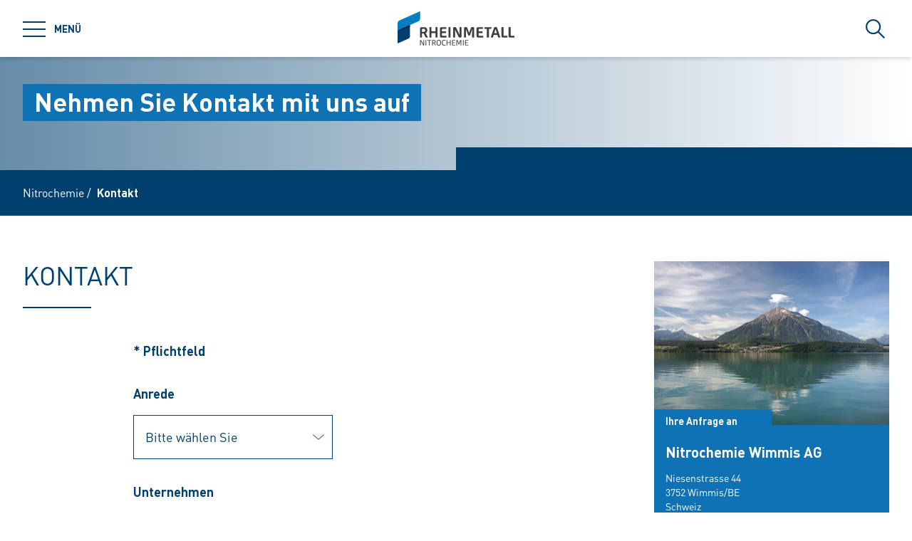

--- FILE ---
content_type: text/html; charset=utf-8
request_url: https://www.nitrochemie.com/de/contact/115/112?referer=de/produkte/reload-swiss-rs(r)
body_size: 70307
content:
<!doctype html>
<html data-n-head-ssr class="" lang="de" data-n-head="%7B%22class%22:%7B%22ssr%22:%22%22%7D,%22lang%22:%7B%22ssr%22:%22de%22%7D%7D">
  <head >
    <title>Nitrochemie Wimmis AG | Nitrochemie</title><meta data-n-head="ssr" charset="utf-8"><meta data-n-head="ssr" name="viewport" content="width=device-width, initial-scale=1.0"><meta data-n-head="ssr" name="msapplication-TileColor" content="#ffffff"><meta data-n-head="ssr" data-hid="og:title" property="og:title" content="Nitrochemie Group"><meta data-n-head="ssr" data-hid="description" name="description" content="Die Nitrochemie bietet ein breites Produkt-Portfolio in den Bereichen Antriebsysteme und zivile Chemie."><link data-n-head="ssr" rel="icon" type="image/png" sizes="32x32" href="/favicon-32x32.png" data-hid="favicon-32"><link data-n-head="ssr" rel="icon" type="image/png" sizes="16x16" href="/favicon-16x16.png" data-hid="favicon-16"><link data-n-head="ssr" rel="alternate" hreflang="en" href="https://www.nitrochemie.com/en/contact/115/112"><link data-n-head="ssr" rel="alternate" hreflang="de" href="https://www.nitrochemie.com/de/contact/115/112"><link data-n-head="ssr" rel="alternate" hreflang="fr" href="https://www.nitrochemie.com/fr/contact/115/112"><link data-n-head="ssr" rel="alternate" hreflang="es" href="https://www.nitrochemie.com/es/contact/115/112"><link data-n-head="ssr" rel="alternate" hreflang="pt-BR" href="https://www.nitrochemie.com/pt_br/contact/115/112"><link data-n-head="ssr" rel="alternate" hreflang="it" href="https://www.nitrochemie.com/it/contact/115/112"><link data-n-head="ssr" rel="alternate" hreflang="pl" href="https://www.nitrochemie.com/pl/contact/115/112"><link data-n-head="ssr" rel="alternate" hreflang="ru" href="https://www.nitrochemie.com/ru/contact/115/112"><link data-n-head="ssr" rel="alternate" hreflang="tr" href="https://www.nitrochemie.com/tr/contact/115/112"><link data-n-head="ssr" rel="alternate" hreflang="zh" href="https://www.nitrochemie.com/zh/contact/115/112"><link data-n-head="ssr" rel="alternate" hreflang="hu" href="https://www.nitrochemie.com/hu/contact/115/112"><link data-n-head="ssr" rel="alternate" hreflang="cs" href="https://www.nitrochemie.com/cs/contact/115/112"><link data-n-head="ssr" rel="alternate" hreflang="nl" href="https://www.nitrochemie.com/nl/contact/115/112"><link data-n-head="ssr" rel="alternate" hreflang="ja-JP" href="https://www.nitrochemie.com/ja_jp/contact/115/112"><link data-n-head="ssr" rel="alternate" hreflang="ro" href="https://www.nitrochemie.com/ro/contact/115/112"><link data-n-head="ssr" rel="alternate" hreflang="nn" href="https://www.nitrochemie.com/nn/contact/115/112"><link data-n-head="ssr" rel="alternate" hreflang="lt" href="https://www.nitrochemie.com/lt/contact/115/112"><link data-n-head="ssr" rel="alternate" hreflang="x-default" href="https://www.nitrochemie.com"><script data-n-head="ssr" src="https://web.eu1.cmp.usercentrics.eu/ui/loader.js" type="application/javascript" id="usercentrics-cmp" data-settings-id="qMNwduV4pNcPfJ" data-hid="uc-browser-ui" async data-eu-mode="true"></script><script data-n-head="ssr" data-hid="uc-block" type="application/javascript" src="https://sdp.eu.usercentrics.eu/latest/uc-block.bundle.js"></script><script data-n-head="ssr">uc.blockOnly([
                'HkocEodjb7',
                'BJ59EidsWQ',
                'GwxmOG8y0S_Hmd',
                'UUSftjutAA4H5S',
                'nfIr8PyVUTqqcg',
                '91WJZxBWcbq-5C',
                'Hko_qNsui-Q'
              ]);</script><script data-n-head="ssr" data-hid="gtm">(function(w,d,s,l,i){w[l]=w[l]||[];w[l].push({'gtm.start':
      new Date().getTime(),event:'gtm.js'});var f=d.getElementsByTagName(s)[0],
      j=d.createElement(s),dl=l!='dataLayer'?'&l='+l:'';j.async=true;j.src=
      'https://www.googletagmanager.com/gtm.js?id='+i+dl;f.parentNode.insertBefore(j,f);
      })(window,document,'script','dataLayer','GTM-N74R9V5R');</script><script data-n-head="ssr" data-hid="schema-organization" type="application/ld+json">{"@context":"https://schema.org","@type":"Organization","name":"Nitrochemie","url":"https://www.nitrochemie.com/de","logo":"https://www.nitrochemie.com/favicon-32x32.png","sameAs":[]}</script><link rel="preload" href="/_nuxt/fonts/DINPro-Light.a6f32c9.ttf" as="font" type="font/ttf" crossorigin><link rel="preload" href="/_nuxt/fonts/DINPro-Regular.cbb8d83.ttf" as="font" type="font/ttf" crossorigin><link rel="preload" href="/_nuxt/fonts/DINPro-Bold.516e5ff.ttf" as="font" type="font/ttf" crossorigin><link rel="preload" href="/_nuxt/fonts/icons.0a29281.ttf" as="font" type="font/ttf" crossorigin><link rel="preload" href="/_nuxt/fonts/icons.bb58f6c.woff" as="font" type="font/woff" crossorigin><style data-vue-ssr-id="65b97e00:0 17bc9ac2:0 771aba7f:0 c0780662:0 07cd4815:0 52ec45fa:0">html{-moz-tab-size:4;-o-tab-size:4;tab-size:4;line-height:1.15;-webkit-text-size-adjust:100%}body{margin:0;font-family:system-ui,-apple-system,"Segoe UI",Roboto,Helvetica,Arial,sans-serif,"Apple Color Emoji","Segoe UI Emoji"}hr{height:0;color:inherit}abbr[title]{-webkit-text-decoration:underline dotted;text-decoration:underline dotted}b,strong{font-weight:bolder}code,kbd,pre,samp{font-family:ui-monospace,SFMono-Regular,Consolas,"Liberation Mono",Menlo,monospace;font-size:1em}small{font-size:80%}sub,sup{font-size:75%;line-height:0;position:relative;vertical-align:baseline}sub{bottom:-.25em}sup{top:-.5em}table{text-indent:0;border-color:inherit}button,input,optgroup,select,textarea{font-family:inherit;font-size:100%;line-height:1.15;margin:0}button,select{text-transform:none}[type=button],[type=reset],[type=submit],button{-webkit-appearance:button}::-moz-focus-inner{border-style:none;padding:0}:-moz-focusring{outline:1px dotted ButtonText}:-moz-ui-invalid{box-shadow:none}legend{padding:0}progress{vertical-align:baseline}::-webkit-inner-spin-button,::-webkit-outer-spin-button{height:auto}[type=search]{-webkit-appearance:textfield;outline-offset:-2px}::-webkit-search-decoration{-webkit-appearance:none}::-webkit-file-upload-button{-webkit-appearance:button;font:inherit}summary{display:list-item}blockquote,dd,dl,figure,h1,h2,h3,h4,h5,h6,hr,p,pre{margin:0}button{background-color:transparent;background-image:none}fieldset,ol,ul{margin:0;padding:0}ol,ul{list-style:none}html{font-family:DINPro,ui-sans-serif,system-ui,-apple-system,BlinkMacSystemFont,"Segoe UI",Roboto,"Helvetica Neue",Arial,"Noto Sans",sans-serif,"Apple Color Emoji","Segoe UI Emoji","Segoe UI Symbol","Noto Color Emoji";line-height:1.5}body{font-family:inherit;line-height:inherit}*,:after,:before{box-sizing:border-box;border:0 solid}hr{border-top-width:1px}img{border-style:solid}textarea{resize:vertical}input::-moz-placeholder, textarea::-moz-placeholder{opacity:1;color:#9ca3af}input:-ms-input-placeholder, textarea:-ms-input-placeholder{opacity:1;color:#9ca3af}input::placeholder,textarea::placeholder{opacity:1;color:#9ca3af}[role=button],button{cursor:pointer}table{border-collapse:collapse}h1,h2,h3,h4,h5,h6{font-size:inherit;font-weight:inherit}a{color:inherit;text-decoration:inherit}button,input,optgroup,select,textarea{padding:0;line-height:inherit;color:inherit}code,kbd,pre,samp{font-family:ui-monospace,SFMono-Regular,Menlo,Monaco,Consolas,"Liberation Mono","Courier New",monospace}audio,canvas,embed,iframe,img,object,svg,video{display:block;vertical-align:middle}img,video{max-width:100%;height:auto}*,:after,:before{--tw-translate-x:0;--tw-translate-y:0;--tw-rotate:0;--tw-skew-x:0;--tw-skew-y:0;--tw-scale-x:1;--tw-scale-y:1;--tw-transform:translateX(var(--tw-translate-x)) translateY(var(--tw-translate-y)) rotate(var(--tw-rotate)) skewX(var(--tw-skew-x)) skewY(var(--tw-skew-y)) scaleX(var(--tw-scale-x)) scaleY(var(--tw-scale-y));--tw-border-opacity:1;border-color:rgba(229,231,235,var(--tw-border-opacity));--tw-shadow:0 0 transparent;--tw-ring-inset:var(--tw-empty,/*!*/ /*!*/);--tw-ring-offset-width:0px;--tw-ring-offset-color:#fff;--tw-ring-color:rgba(59,130,246,0.5);--tw-ring-offset-shadow:0 0 transparent;--tw-ring-shadow:0 0 transparent;--tw-blur:var(--tw-empty,/*!*/ /*!*/);--tw-brightness:var(--tw-empty,/*!*/ /*!*/);--tw-contrast:var(--tw-empty,/*!*/ /*!*/);--tw-grayscale:var(--tw-empty,/*!*/ /*!*/);--tw-hue-rotate:var(--tw-empty,/*!*/ /*!*/);--tw-invert:var(--tw-empty,/*!*/ /*!*/);--tw-saturate:var(--tw-empty,/*!*/ /*!*/);--tw-sepia:var(--tw-empty,/*!*/ /*!*/);--tw-drop-shadow:var(--tw-empty,/*!*/ /*!*/);--tw-filter:var(--tw-blur) var(--tw-brightness) var(--tw-contrast) var(--tw-grayscale) var(--tw-hue-rotate) var(--tw-invert) var(--tw-saturate) var(--tw-sepia) var(--tw-drop-shadow);--tw-backdrop-blur:var(--tw-empty,/*!*/ /*!*/);--tw-backdrop-brightness:var(--tw-empty,/*!*/ /*!*/);--tw-backdrop-contrast:var(--tw-empty,/*!*/ /*!*/);--tw-backdrop-grayscale:var(--tw-empty,/*!*/ /*!*/);--tw-backdrop-hue-rotate:var(--tw-empty,/*!*/ /*!*/);--tw-backdrop-invert:var(--tw-empty,/*!*/ /*!*/);--tw-backdrop-opacity:var(--tw-empty,/*!*/ /*!*/);--tw-backdrop-saturate:var(--tw-empty,/*!*/ /*!*/);--tw-backdrop-sepia:var(--tw-empty,/*!*/ /*!*/);--tw-backdrop-filter:var(--tw-backdrop-blur) var(--tw-backdrop-brightness) var(--tw-backdrop-contrast) var(--tw-backdrop-grayscale) var(--tw-backdrop-hue-rotate) var(--tw-backdrop-invert) var(--tw-backdrop-opacity) var(--tw-backdrop-saturate) var(--tw-backdrop-sepia)}[multiple],[type=date],[type=datetime-local],[type=email],[type=month],[type=number],[type=password],[type=search],[type=tel],[type=text],[type=time],[type=url],[type=week],select,textarea{-webkit-appearance:none;-moz-appearance:none;appearance:none;background-color:#fff;border-color:#6b7280;border-width:1px;border-radius:0;padding:.5rem .75rem;font-size:1rem;line-height:1.5rem;--tw-shadow:0 0 transparent}[multiple]:focus,[type=date]:focus,[type=datetime-local]:focus,[type=email]:focus,[type=month]:focus,[type=number]:focus,[type=password]:focus,[type=search]:focus,[type=tel]:focus,[type=text]:focus,[type=time]:focus,[type=url]:focus,[type=week]:focus,select:focus,textarea:focus{outline:2px solid transparent;outline-offset:2px;--tw-ring-inset:var(--tw-empty,/*!*/ /*!*/);--tw-ring-offset-width:0px;--tw-ring-offset-color:#fff;--tw-ring-color:#2563eb;--tw-ring-offset-shadow:var(--tw-ring-inset) 0 0 0 var(--tw-ring-offset-width) var(--tw-ring-offset-color);--tw-ring-shadow:var(--tw-ring-inset) 0 0 0 calc(1px + var(--tw-ring-offset-width)) var(--tw-ring-color);box-shadow:var(--tw-ring-offset-shadow),var(--tw-ring-shadow),var(--tw-shadow);border-color:#2563eb}input::-moz-placeholder, textarea::-moz-placeholder{color:#6b7280;opacity:1}input:-ms-input-placeholder, textarea:-ms-input-placeholder{color:#6b7280;opacity:1}input::placeholder,textarea::placeholder{color:#6b7280;opacity:1}::-webkit-datetime-edit-fields-wrapper{padding:0}::-webkit-date-and-time-value{min-height:1.5em}select{background-image:url("data:image/svg+xml;charset=utf-8,%3Csvg xmlns='http://www.w3.org/2000/svg' fill='none' viewBox='0 0 20 20'%3E%3Cpath stroke='%236b7280' stroke-linecap='round' stroke-linejoin='round' stroke-width='1.5' d='M6 8l4 4 4-4'/%3E%3C/svg%3E");background-position:right .5rem center;background-repeat:no-repeat;background-size:1.5em 1.5em;padding-right:2.5rem;-webkit-print-color-adjust:exact;color-adjust:exact}[multiple]{background-image:none;background-position:0 0;background-repeat:unset;background-size:initial;padding-right:.75rem;-webkit-print-color-adjust:unset;color-adjust:unset}[type=checkbox],[type=radio]{-webkit-appearance:none;-moz-appearance:none;appearance:none;padding:0;-webkit-print-color-adjust:exact;color-adjust:exact;display:inline-block;vertical-align:middle;background-origin:border-box;-webkit-user-select:none;-moz-user-select:none;-ms-user-select:none;user-select:none;flex-shrink:0;height:1rem;width:1rem;color:#2563eb;background-color:#fff;border-color:#6b7280;border-width:1px;--tw-shadow:0 0 transparent}[type=checkbox]{border-radius:0}[type=radio]{border-radius:100%}[type=checkbox]:focus,[type=radio]:focus{outline:2px solid transparent;outline-offset:2px;--tw-ring-inset:var(--tw-empty,/*!*/ /*!*/);--tw-ring-offset-width:2px;--tw-ring-offset-color:#fff;--tw-ring-color:#2563eb;--tw-ring-offset-shadow:var(--tw-ring-inset) 0 0 0 var(--tw-ring-offset-width) var(--tw-ring-offset-color);--tw-ring-shadow:var(--tw-ring-inset) 0 0 0 calc(2px + var(--tw-ring-offset-width)) var(--tw-ring-color);box-shadow:var(--tw-ring-offset-shadow),var(--tw-ring-shadow),var(--tw-shadow)}[type=checkbox]:checked,[type=radio]:checked{border-color:transparent;background-color:currentColor;background-size:100% 100%;background-position:50%;background-repeat:no-repeat}[type=checkbox]:checked{background-image:url("data:image/svg+xml;charset=utf-8,%3Csvg viewBox='0 0 16 16' fill='%23fff' xmlns='http://www.w3.org/2000/svg'%3E%3Cpath d='M12.207 4.793a1 1 0 010 1.414l-5 5a1 1 0 01-1.414 0l-2-2a1 1 0 011.414-1.414L6.5 9.086l4.293-4.293a1 1 0 011.414 0z'/%3E%3C/svg%3E")}[type=radio]:checked{background-image:url("data:image/svg+xml;charset=utf-8,%3Csvg viewBox='0 0 16 16' fill='%23fff' xmlns='http://www.w3.org/2000/svg'%3E%3Ccircle cx='8' cy='8' r='3'/%3E%3C/svg%3E")}[type=checkbox]:checked:focus,[type=checkbox]:checked:hover,[type=radio]:checked:focus,[type=radio]:checked:hover{border-color:transparent;background-color:currentColor}[type=checkbox]:indeterminate{background-image:url("data:image/svg+xml;charset=utf-8,%3Csvg xmlns='http://www.w3.org/2000/svg' fill='none' viewBox='0 0 16 16'%3E%3Cpath stroke='%23fff' stroke-linecap='round' stroke-linejoin='round' stroke-width='2' d='M4 8h8'/%3E%3C/svg%3E");border-color:transparent;background-color:currentColor;background-size:100% 100%;background-position:50%;background-repeat:no-repeat}[type=checkbox]:indeterminate:focus,[type=checkbox]:indeterminate:hover{border-color:transparent;background-color:currentColor}[type=file]{background:unset;border-color:inherit;border-width:0;border-radius:0;padding:0;font-size:unset;line-height:inherit}[type=file]:focus{outline:1px auto -webkit-focus-ring-color}*{scrollbar-color:auto;scrollbar-width:auto}.container{width:100%}.\!container{width:100%!important}@media (min-width:640px){.container{max-width:640px}.\!container{max-width:640px!important}}@media (min-width:768px){.container{max-width:768px}.\!container{max-width:768px!important}}@media (min-width:1024px){.container{max-width:1024px}.\!container{max-width:1024px!important}}@media (min-width:1280px){.container{max-width:1280px}.\!container{max-width:1280px!important}}@media (min-width:1366px){.container{max-width:1366px}.\!container{max-width:1366px!important}}.sr-only{position:absolute;width:1px;height:1px;padding:0;margin:-1px;overflow:hidden;clip:rect(0,0,0,0);white-space:nowrap;border-width:0}.pointer-events-none{pointer-events:none}.visible{visibility:visible}.invisible{visibility:hidden}.fixed{position:fixed}.absolute{position:absolute}.relative{position:relative}.sticky{position:-webkit-sticky;position:sticky}.inset-0{top:0;bottom:0}.inset-0,.inset-x-0{right:0;left:0}.inset-y-0{top:0;bottom:0}.left-0{left:0}.top-1\/2{top:50%}.bottom-0{bottom:0}.top-0{top:0}.right-0{right:0}.right-5{right:1.25rem}.left-1\/2{left:50%}.bottom-4{bottom:1rem}.right-full{right:100%}.left-full{left:100%}.bottom-full{bottom:100%}.top-full{top:100%}.top-24{top:6rem}.right-4{right:1rem}.bottom-2{bottom:.5rem}.top-20{top:5rem}.-bottom-1{bottom:-.25rem}.z-\[25\]{z-index:25}.z-50{z-index:50}.z-20{z-index:20}.z-10{z-index:10}.z-40{z-index:40}.z-30{z-index:30}.z-\[24\]{z-index:24}.order-1{order:1}.order-2{order:2}.order-3{order:3}.col-span-1{grid-column:span 1/span 1}.col-span-3{grid-column:span 3/span 3}.m-0{margin:0}.mx-auto{margin-left:auto;margin-right:auto}.\!mx-0{margin-left:0!important;margin-right:0!important}.mr-2{margin-right:.5rem}.ml-2{margin-left:.5rem}.mb-3{margin-bottom:.75rem}.mb-0{margin-bottom:0}.mr-8{margin-right:2rem}.mb-4{margin-bottom:1rem}.mt-2{margin-top:.5rem}.mr-1{margin-right:.25rem}.mb-2{margin-bottom:.5rem}.mb-6{margin-bottom:1.5rem}.mt-0\.5{margin-top:.125rem}.mt-0{margin-top:0}.-mb-4{margin-bottom:-1rem}.mt-4{margin-top:1rem}.mt-8{margin-top:2rem}.mb-8{margin-bottom:2rem}.mr-6{margin-right:1.5rem}.mt-20{margin-top:5rem}.\!mb-0{margin-bottom:0!important}.mt-1{margin-top:.25rem}.mr-0\.5{margin-right:.125rem}.mr-0{margin-right:0}.mb-12{margin-bottom:3rem}.mb-16{margin-bottom:4rem}.mb-0\.5{margin-bottom:.125rem}.\!-mt-12{margin-top:-3rem!important}.mt-12{margin-top:3rem}.ml-4{margin-left:1rem}.mr-4{margin-right:1rem}.mb-1{margin-bottom:.25rem}.ml-8{margin-left:2rem}.mr-auto{margin-right:auto}.mt-16{margin-top:4rem}.ml-3{margin-left:.75rem}.-mb-1{margin-bottom:-.25rem}.mr-2\.5{margin-right:.625rem}.mt-6{margin-top:1.5rem}.mb-2\.5{margin-bottom:.625rem}.mt-2\.5{margin-top:.625rem}.-mt-2{margin-top:-.5rem}.box-content{box-sizing:content-box}.block{display:block}.\!block{display:block!important}.inline-block{display:inline-block}.inline{display:inline}.flex{display:flex}.inline-flex{display:inline-flex}.\!inline-flex{display:inline-flex!important}.table{display:table}.table-caption{display:table-caption}.table-cell{display:table-cell}.table-row{display:table-row}.grid{display:grid}.hidden{display:none}.h-10{height:2.5rem}.h-0\.5{height:.125rem}.h-0{height:0}.h-20{height:5rem}.h-6{height:1.5rem}.h-8{height:2rem}.h-full{height:100%}.h-12{height:3rem}.h-\[220px\]{height:220px}.h-\[155px\]{height:155px}.h-\[460px\]{height:460px}.h-11{height:2.75rem}.h-4{height:1rem}.h-52{height:13rem}.h-auto{height:auto}.h-48{height:12rem}.h-24{height:6rem}.h-14{height:3.5rem}.h-2\.5{height:.625rem}.h-2{height:.5rem}.h-1{height:.25rem}.h-3{height:.75rem}.h-7{height:1.75rem}.max-h-full{max-height:100%}.max-h-\[400px\]{max-height:400px}.min-h-\[40px\]{min-height:40px}.min-h-\[360px\]{min-height:360px}.min-h-\[470px\]{min-height:470px}.min-h-\[5rem\]{min-height:5rem}.min-h-\[24rem\]{min-height:24rem}.min-h-0{min-height:0}.w-10{width:2.5rem}.w-8{width:2rem}.w-full{width:100%}.w-6{width:1.5rem}.w-12{width:3rem}.w-72{width:18rem}.w-auto{width:auto}.w-1\/2{width:50%}.w-\[330px\]{width:330px}.w-\[1\%\]{width:1%}.w-28{width:7rem}.w-56{width:14rem}.w-7{width:1.75rem}.w-20{width:5rem}.w-64{width:16rem}.w-1\/4{width:25%}.w-1\/3{width:33.333333%}.w-1\/5{width:20%}.w-16{width:4rem}.w-40{width:10rem}.w-2\.5{width:.625rem}.w-2{width:.5rem}.w-3{width:.75rem}.w-3\/5{width:60%}.min-w-\[40px\]{min-width:40px}.min-w-\[200px\]{min-width:200px}.max-w-\[850px\]{max-width:850px}.max-w-lg{max-width:32rem}.max-w-\[330px\]{max-width:330px}.max-w-\[380px\]{max-width:380px}.max-w-\[15rem\]{max-width:15rem}.max-w-full{max-width:100%}.\!max-w-\[640px\]{max-width:640px!important}.max-w-\[750px\]{max-width:750px}.flex-auto{flex:1 1 auto}.flex-shrink-0{flex-shrink:0}.flex-grow{flex-grow:1}.table-fixed{table-layout:fixed}.border-separate{border-collapse:separate}.-translate-y-2\.5{--tw-translate-y:-0.625rem;transform:var(--tw-transform)}.-translate-y-2{--tw-translate-y:-0.5rem;transform:var(--tw-transform)}.translate-y-2\.5{--tw-translate-y:0.625rem;transform:var(--tw-transform)}.translate-y-2{--tw-translate-y:0.5rem;transform:var(--tw-transform)}.translate-y-full{--tw-translate-y:100%;transform:var(--tw-transform)}.translate-x-full{--tw-translate-x:100%;transform:var(--tw-transform)}.\!translate-x-0{--tw-translate-x:0px!important;transform:var(--tw-transform)!important}.-translate-y-1\/2{--tw-translate-y:-50%;transform:var(--tw-transform)}.translate-x-1\/2{--tw-translate-x:50%;transform:var(--tw-transform)}.translate-x-1\/3{--tw-translate-x:33.333333%;transform:var(--tw-transform)}.-translate-y-8{--tw-translate-y:-2rem;transform:var(--tw-transform)}.translate-y-0{--tw-translate-y:0px;transform:var(--tw-transform)}.-translate-x-1\/2{--tw-translate-x:-50%;transform:var(--tw-transform)}.translate-y-1{--tw-translate-y:0.25rem;transform:var(--tw-transform)}.translate-y-\[10px\]{--tw-translate-y:10px;transform:var(--tw-transform)}.translate-x-0\.5{--tw-translate-x:0.125rem;transform:var(--tw-transform)}.translate-x-0{--tw-translate-x:0px;transform:var(--tw-transform)}.translate-y-10{--tw-translate-y:2.5rem;transform:var(--tw-transform)}.-translate-y-20{--tw-translate-y:-5rem;transform:var(--tw-transform)}.-translate-y-full{--tw-translate-y:-100%;transform:var(--tw-transform)}.rotate-45{--tw-rotate:45deg}.-rotate-45,.rotate-45{transform:var(--tw-transform)}.-rotate-45{--tw-rotate:-45deg}.rotate-180{--tw-rotate:180deg}.rotate-90,.rotate-180{transform:var(--tw-transform)}.rotate-90{--tw-rotate:90deg}.-rotate-90{--tw-rotate:-90deg;transform:var(--tw-transform)}.scale-125{--tw-scale-x:1.25;--tw-scale-y:1.25;transform:var(--tw-transform)}.scale-x-150{--tw-scale-x:1.5;transform:var(--tw-transform)}.scale-y-110{--tw-scale-y:1.1;transform:var(--tw-transform)}.scale-y-\[-1\]{--tw-scale-y:-1}.scale-y-\[-1\],.transform{transform:var(--tw-transform)}@-webkit-keyframes spin{to{transform:rotate(1turn)}}@keyframes spin{to{transform:rotate(1turn)}}.animate-spin{-webkit-animation:spin 1s linear infinite;animation:spin 1s linear infinite}.cursor-pointer{cursor:pointer}.cursor-default{cursor:default}.resize{resize:both}.grid-cols-2{grid-template-columns:repeat(2,minmax(0,1fr))}.grid-cols-3{grid-template-columns:repeat(3,minmax(0,1fr))}.grid-cols-1{grid-template-columns:repeat(1,minmax(0,1fr))}.flex-col{flex-direction:column}.flex-wrap{flex-wrap:wrap}.items-start{align-items:flex-start}.items-end{align-items:flex-end}.items-center{align-items:center}.items-baseline{align-items:baseline}.\!justify-start{justify-content:flex-start!important}.justify-start{justify-content:flex-start}.justify-end{justify-content:flex-end}.justify-center{justify-content:center}.justify-between{justify-content:space-between}.gap-4{gap:1rem}.gap-3{gap:.75rem}.gap-0\.5{gap:.125rem}.gap-0{gap:0}.gap-2{gap:.5rem}.gap-1{gap:.25rem}.gap-8{gap:2rem}.gap-6{gap:1.5rem}.gap-10{gap:2.5rem}.gap-5{gap:1.25rem}.gap-x-4{-moz-column-gap:1rem;column-gap:1rem}.gap-x-2\.5{-moz-column-gap:.625rem;column-gap:.625rem}.gap-x-2{-moz-column-gap:.5rem;column-gap:.5rem}.divide-y-2>:not([hidden])~:not([hidden]){--tw-divide-y-reverse:0;border-top-width:calc(2px*(1 - var(--tw-divide-y-reverse)));border-bottom-width:calc(2px*var(--tw-divide-y-reverse))}.divide-secondary>:not([hidden])~:not([hidden]){--tw-divide-opacity:1;border-color:rgba(var(--brand-color-secondary),var(--tw-divide-opacity))}.divide-white>:not([hidden])~:not([hidden]){--tw-divide-opacity:1;border-color:rgba(255,255,255,var(--tw-divide-opacity))}.self-end{align-self:flex-end}.overflow-hidden{overflow:hidden}.overflow-x-auto{overflow-x:auto}.overflow-y-auto{overflow-y:auto}.overscroll-contain{-ms-scroll-chaining:none;overscroll-behavior:contain}.truncate{overflow:hidden;white-space:nowrap}.overflow-ellipsis,.truncate{text-overflow:ellipsis}.whitespace-nowrap{white-space:nowrap}.rounded-full{border-radius:9999px}.rounded-sm{border-radius:.125rem}.border-2{border-width:2px}.border{border-width:1px}.border-\[9px\]{border-width:9px}.\!border-2{border-width:2px!important}.border-r-0{border-right-width:0}.border-l-8{border-left-width:8px}.border-l-2{border-left-width:2px}.border-r-2{border-right-width:2px}.border-l-4{border-left-width:4px}.border-secondary{--tw-border-opacity:1;border-color:rgba(var(--brand-color-secondary),var(--tw-border-opacity))}.border-white{--tw-border-opacity:1;border-color:rgba(255,255,255,var(--tw-border-opacity))}.border-transparent{border-color:transparent}.\!border-secondary{--tw-border-opacity:1!important;border-color:rgba(var(--brand-color-secondary),var(--tw-border-opacity))!important}.border-primary{--tw-border-opacity:1;border-color:rgba(var(--brand-color-primary),var(--tw-border-opacity))}.border-neutral-dark{--tw-border-opacity:1;border-color:rgba(231,231,231,var(--tw-border-opacity))}.\!border-system-error{--tw-border-opacity:1!important;border-color:rgba(209,0,25,var(--tw-border-opacity))!important}.border-l-white{--tw-border-opacity:1;border-left-color:rgba(255,255,255,var(--tw-border-opacity))}.\!border-b-white{--tw-border-opacity:1!important;border-bottom-color:rgba(255,255,255,var(--tw-border-opacity))!important}.\!border-b-secondary{--tw-border-opacity:1!important;border-bottom-color:rgba(var(--brand-color-secondary),var(--tw-border-opacity))!important}.bg-secondary{--tw-bg-opacity:1;background-color:rgba(var(--brand-color-secondary),var(--tw-bg-opacity))}.bg-primary{--tw-bg-opacity:1;background-color:rgba(var(--brand-color-primary),var(--tw-bg-opacity))}.bg-current{background-color:currentColor}.bg-white{--tw-bg-opacity:1;background-color:rgba(255,255,255,var(--tw-bg-opacity))}.\!bg-primary{--tw-bg-opacity:1!important;background-color:rgba(var(--brand-color-primary),var(--tw-bg-opacity))!important}.bg-system-error{--tw-bg-opacity:1;background-color:rgba(209,0,25,var(--tw-bg-opacity))}.bg-black{--tw-bg-opacity:1;background-color:rgba(0,0,0,var(--tw-bg-opacity))}.bg-neutral{--tw-bg-opacity:1;background-color:rgba(244,244,244,var(--tw-bg-opacity))}.bg-transparent{background-color:transparent}.bg-primary-dark{--tw-bg-opacity:1;background-color:rgba(var(--brand-color-primary-dark),var(--tw-bg-opacity))}.bg-neutral-darker{--tw-bg-opacity:1;background-color:rgba(216,216,217,var(--tw-bg-opacity))}.bg-secondary-dark{--tw-bg-opacity:1;background-color:rgba(var(--brand-color-secondary-dark),var(--tw-bg-opacity))}.bg-neutral-dark{--tw-bg-opacity:1;background-color:rgba(231,231,231,var(--tw-bg-opacity))}.bg-ui-dark-blue{--tw-bg-opacity:1;background-color:rgba(0,8,36,var(--tw-bg-opacity))}.bg-ui-transparent{background-color:rgba(0,8,36,.6)}.bg-system-success{--tw-bg-opacity:1;background-color:rgba(0,169,0,var(--tw-bg-opacity))}.bg-system-warning{--tw-bg-opacity:1;background-color:rgba(204,169,0,var(--tw-bg-opacity))}.bg-opacity-50{--tw-bg-opacity:0.5}.bg-opacity-70{--tw-bg-opacity:0.7}.bg-none{background-image:none}.bg-gradient-to-r{background-image:linear-gradient(90deg,var(--tw-gradient-stops))}.from-secondary{--tw-gradient-from:rgb(var(--brand-color-secondary));--tw-gradient-stops:var(--tw-gradient-from),var(--tw-gradient-to,rgba(var(--brand-color-secondary),0))}.bg-cover{background-size:cover}.bg-fixed{background-attachment:fixed}.bg-center{background-position:50%}.bg-no-repeat{background-repeat:no-repeat}.fill-current{fill:currentColor}.object-contain{-o-object-fit:contain;object-fit:contain}.object-cover{-o-object-fit:cover;object-fit:cover}.object-center{-o-object-position:center;object-position:center}.object-left{-o-object-position:left;object-position:left}.object-right{-o-object-position:right;object-position:right}.p-1{padding:.25rem}.p-4{padding:1rem}.p-2{padding:.5rem}.p-0{padding:0}.\!p-0{padding:0!important}.\!p-1{padding:.25rem!important}.p-8{padding:2rem}.p-5{padding:1.25rem}.px-4{padding-left:1rem;padding-right:1rem}.py-3{padding-top:.75rem;padding-bottom:.75rem}.px-6{padding-left:1.5rem;padding-right:1.5rem}.py-2{padding-top:.5rem;padding-bottom:.5rem}.px-2{padding-left:.5rem;padding-right:.5rem}.\!px-0{padding-left:0!important;padding-right:0!important}.px-3{padding-left:.75rem;padding-right:.75rem}.py-8{padding-top:2rem;padding-bottom:2rem}.py-1{padding-top:.25rem;padding-bottom:.25rem}.py-6{padding-top:1.5rem;padding-bottom:1.5rem}.px-8{padding-left:2rem;padding-right:2rem}.py-4{padding-top:1rem;padding-bottom:1rem}.px-0{padding-left:0;padding-right:0}.py-12{padding-top:3rem;padding-bottom:3rem}.\!px-4{padding-left:1rem!important;padding-right:1rem!important}.px-5{padding-left:1.25rem;padding-right:1.25rem}.pr-2{padding-right:.5rem}.pl-2{padding-left:.5rem}.pb-2{padding-bottom:.5rem}.pl-4{padding-left:1rem}.pr-10{padding-right:2.5rem}.pb-4{padding-bottom:1rem}.pl-3{padding-left:.75rem}.pb-3{padding-bottom:.75rem}.pt-6{padding-top:1.5rem}.pt-4{padding-top:1rem}.pt-8{padding-top:2rem}.pb-10{padding-bottom:2.5rem}.pt-24{padding-top:6rem}.pb-1{padding-bottom:.25rem}.pt-0\.5{padding-top:.125rem}.pt-0{padding-top:0}.pr-4{padding-right:1rem}.pb-2\.5{padding-bottom:.625rem}.\!pb-8{padding-bottom:2rem!important}.\!pb-4{padding-bottom:1rem!important}.pr-8{padding-right:2rem}.pt-2{padding-top:.5rem}.pt-5{padding-top:1.25rem}.pb-8{padding-bottom:2rem}.\!pr-\[10px\]{padding-right:10px!important}.\!pt-\[4px\]{padding-top:4px!important}.pl-6{padding-left:1.5rem}.pl-0{padding-left:0}.pr-16{padding-right:4rem}.pr-1{padding-right:.25rem}.pt-20{padding-top:5rem}.pb-px{padding-bottom:1px}.pb-0{padding-bottom:0}.pt-44{padding-top:11rem}.pt-1{padding-top:.25rem}.pr-12{padding-right:3rem}.pt-16{padding-top:4rem}.text-left{text-align:left}.text-center{text-align:center}.\!text-center{text-align:center!important}.text-right{text-align:right}.text-lg{font-size:1.125rem;line-height:1.75rem}.text-2xl{font-size:1.5rem;line-height:2rem}.text-sm{font-size:.875rem;line-height:1.25rem}.text-xl{font-size:1.25rem;line-height:1.75rem}.text-\[10px\]{font-size:10px}.text-5xl{font-size:3rem;line-height:1}.text-xs{font-size:.75rem;line-height:1rem}.text-6xl{font-size:3.75rem;line-height:1}.text-4xl{font-size:2.25rem;line-height:2.5rem}.\!text-lg{font-size:1.125rem!important;line-height:1.75rem!important}.text-3xl{font-size:1.875rem;line-height:2.25rem}.text-base{font-size:1rem;line-height:1.5rem}.text-\[27px\]{font-size:27px}.font-bold{font-weight:700}.font-normal{font-weight:400}.font-medium{font-weight:500}.uppercase{text-transform:uppercase}.normal-case{text-transform:none}.italic{font-style:italic}.not-italic{font-style:normal}.\!leading-relaxed{line-height:1.625!important}.\!leading-\[1\.75\]{line-height:1.75!important}.\!leading-loose{line-height:2!important}.leading-\[0\]{line-height:0}.leading-\[1\.65\]{line-height:1.65}.leading-loose{line-height:2}.leading-relaxed{line-height:1.625}.\!leading-\[1\.8\]{line-height:1.8!important}.\!leading-\[2\.4\]{line-height:2.4!important}.\!leading-snug{line-height:1.375!important}.text-white{--tw-text-opacity:1;color:rgba(255,255,255,var(--tw-text-opacity))}.text-secondary{--tw-text-opacity:1;color:rgba(var(--brand-color-secondary),var(--tw-text-opacity))}.\!text-white{--tw-text-opacity:1!important;color:rgba(255,255,255,var(--tw-text-opacity))!important}.text-system-error{--tw-text-opacity:1;color:rgba(209,0,25,var(--tw-text-opacity))}.text-ui-dark-10{color:rgba(0,0,0,.1)}.text-primary{--tw-text-opacity:1;color:rgba(var(--brand-color-primary),var(--tw-text-opacity))}.text-neutral-dark{--tw-text-opacity:1;color:rgba(231,231,231,var(--tw-text-opacity))}.text-neutral{--tw-text-opacity:1;color:rgba(244,244,244,var(--tw-text-opacity))}.text-system-success{--tw-text-opacity:1;color:rgba(0,169,0,var(--tw-text-opacity))}.text-ui-dark-blue{--tw-text-opacity:1;color:rgba(0,8,36,var(--tw-text-opacity))}.\!text-secondary{--tw-text-opacity:1!important;color:rgba(var(--brand-color-secondary),var(--tw-text-opacity))!important}.text-secondary-dark{--tw-text-opacity:1;color:rgba(var(--brand-color-secondary-dark),var(--tw-text-opacity))}.underline{text-decoration:underline}.no-underline{text-decoration:none}.placeholder-current::-moz-placeholder{color:currentColor}.placeholder-current:-ms-input-placeholder{color:currentColor}.placeholder-current::placeholder{color:currentColor}.opacity-0{opacity:0}.\!opacity-50{opacity:.5!important}.opacity-100{opacity:1}.opacity-60{opacity:.6}.opacity-70{opacity:.7}.opacity-50{opacity:.5}.shadow-md{--tw-shadow:0 4px 6px -1px rgba(0,0,0,0.1),0 2px 4px -1px rgba(0,0,0,0.06);box-shadow:var(--tw-ring-offset-shadow,0 0 transparent),var(--tw-ring-shadow,0 0 transparent),var(--tw-shadow)}.outline-none{outline:2px solid transparent;outline-offset:2px}.invert{--tw-invert:invert(100%);filter:var(--tw-filter)}.\!invert{--tw-invert:invert(100%)!important;filter:var(--tw-filter)!important}.filter{filter:var(--tw-filter)}.\!filter{filter:var(--tw-filter)!important}.transition{transition-property:background-color,border-color,color,fill,stroke,opacity,box-shadow,transform,filter,-webkit-backdrop-filter;transition-property:background-color,border-color,color,fill,stroke,opacity,box-shadow,transform,filter,backdrop-filter;transition-property:background-color,border-color,color,fill,stroke,opacity,box-shadow,transform,filter,backdrop-filter,-webkit-backdrop-filter;transition-timing-function:cubic-bezier(.4,0,.2,1);transition-duration:.15s}.transition-all{transition-property:all;transition-timing-function:cubic-bezier(.4,0,.2,1);transition-duration:.15s}.transition-transform{transition-property:transform;transition-timing-function:cubic-bezier(.4,0,.2,1);transition-duration:.15s}.transition-colors{transition-property:background-color,border-color,color,fill,stroke;transition-timing-function:cubic-bezier(.4,0,.2,1);transition-duration:.15s}.transition-opacity{transition-property:opacity;transition-timing-function:cubic-bezier(.4,0,.2,1);transition-duration:.15s}.duration-500{transition-duration:.5s}.duration-200{transition-duration:.2s}.duration-300{transition-duration:.3s}.duration-150{transition-duration:.15s}.ease-in-out{transition-timing-function:cubic-bezier(.4,0,.2,1)}.ease-in{transition-timing-function:cubic-bezier(.4,0,1,1)}.\!ease-out{transition-timing-function:cubic-bezier(0,0,.2,1)!important}.ease-out{transition-timing-function:cubic-bezier(0,0,.2,1)}.scrollbar{--scrollbar-track:initial;--scrollbar-thumb:initial;scrollbar-color:var(--scrollbar-thumb) var(--scrollbar-track);overflow:overlay}.scrollbar.overflow-x-hidden{overflow-x:hidden}.scrollbar.overflow-y-hidden{overflow-y:hidden}.scrollbar::-webkit-scrollbar-track{background-color:var(--scrollbar-track)}.scrollbar::-webkit-scrollbar-thumb{background-color:var(--scrollbar-thumb)}.scrollbar{scrollbar-width:auto}.scrollbar::-webkit-scrollbar{width:16px;height:16px}.scrollbar-thin{--scrollbar-track:initial;--scrollbar-thumb:initial;scrollbar-color:var(--scrollbar-thumb) var(--scrollbar-track);overflow:overlay}.scrollbar-thin.overflow-x-hidden{overflow-x:hidden}.scrollbar-thin.overflow-y-hidden{overflow-y:hidden}.scrollbar-thin::-webkit-scrollbar-track{background-color:var(--scrollbar-track)}.scrollbar-thin::-webkit-scrollbar-thumb{background-color:var(--scrollbar-thumb)}.scrollbar-thin{scrollbar-width:thin}.scrollbar-thin::-webkit-scrollbar{width:8px;height:8px}.scrollbar-track-transparent{--scrollbar-track:transparent!important}.scrollbar-track-ui-dark-10{--scrollbar-track:rgba(0,0,0,0.1)!important}.scrollbar-thumb-ui-dark-10{--scrollbar-thumb:rgba(0,0,0,0.1)!important}.scrollbar-thumb-ui-dark-20{--scrollbar-thumb:rgba(0,0,0,0.2)!important}.odd\:bg-neutral-darker:nth-child(odd){--tw-bg-opacity:1;background-color:rgba(216,216,217,var(--tw-bg-opacity))}.focus\:border-secondary:focus{--tw-border-opacity:1;border-color:rgba(var(--brand-color-secondary),var(--tw-border-opacity))}.focus\:border-white:focus{--tw-border-opacity:1;border-color:rgba(255,255,255,var(--tw-border-opacity))}.focus\:border-transparent:focus{border-color:transparent}.focus\:border-system-error:focus{--tw-border-opacity:1;border-color:rgba(209,0,25,var(--tw-border-opacity))}.focus\:outline-none:focus{outline:2px solid transparent;outline-offset:2px}.focus\:ring-0:focus{--tw-ring-offset-shadow:var(--tw-ring-inset) 0 0 0 var(--tw-ring-offset-width) var(--tw-ring-offset-color);--tw-ring-shadow:var(--tw-ring-inset) 0 0 0 calc(var(--tw-ring-offset-width)) var(--tw-ring-color);box-shadow:var(--tw-ring-offset-shadow),var(--tw-ring-shadow),var(--tw-shadow,0 0 transparent)}.focus\:ring-secondary:focus{--tw-ring-opacity:1;--tw-ring-color:rgba(var(--brand-color-secondary),var(--tw-ring-opacity))}.focus\:ring-system-error:focus{--tw-ring-opacity:1;--tw-ring-color:rgba(209,0,25,var(--tw-ring-opacity))}.group:hover .group-hover\:translate-y-2{--tw-translate-y:0.5rem;transform:var(--tw-transform)}.group:hover .group-hover\:translate-x-2{--tw-translate-x:0.5rem;transform:var(--tw-transform)}.group:hover .group-hover\:bg-secondary-dark{--tw-bg-opacity:1;background-color:rgba(var(--brand-color-secondary-dark),var(--tw-bg-opacity))}.group:hover .group-hover\:bg-\[\#0c5b90\]{--tw-bg-opacity:1;background-color:rgba(12,91,144,var(--tw-bg-opacity))}.group:hover .group-hover\:opacity-70{opacity:.7}.hover\:scale-125:hover{--tw-scale-x:1.25;--tw-scale-y:1.25;transform:var(--tw-transform)}.hover\:bg-primary:hover{--tw-bg-opacity:1;background-color:rgba(var(--brand-color-primary),var(--tw-bg-opacity))}.hover\:bg-primary-dark:hover{--tw-bg-opacity:1;background-color:rgba(var(--brand-color-primary-dark),var(--tw-bg-opacity))}.hover\:bg-secondary-dark:hover{--tw-bg-opacity:1;background-color:rgba(var(--brand-color-secondary-dark),var(--tw-bg-opacity))}.hover\:bg-neutral-dark:hover{--tw-bg-opacity:1;background-color:rgba(231,231,231,var(--tw-bg-opacity))}.hover\:bg-neutral:hover{--tw-bg-opacity:1;background-color:rgba(244,244,244,var(--tw-bg-opacity))}.hover\:bg-opacity-95:hover{--tw-bg-opacity:0.95}.hover\:bg-opacity-90:hover{--tw-bg-opacity:0.9}.hover\:bg-opacity-70:hover{--tw-bg-opacity:0.7}.hover\:bg-opacity-50:hover{--tw-bg-opacity:0.5}.hover\:bg-opacity-80:hover{--tw-bg-opacity:0.8}.hover\:bg-none:hover{background-image:none}.hover\:text-white:hover{--tw-text-opacity:1;color:rgba(255,255,255,var(--tw-text-opacity))}.hover\:text-primary:hover{--tw-text-opacity:1;color:rgba(var(--brand-color-primary),var(--tw-text-opacity))}.hover\:opacity-70:hover{opacity:.7}.hover\:opacity-100:hover{opacity:1}.hover\:opacity-75:hover{opacity:.75}.hover\:ease-out:hover{transition-timing-function:cubic-bezier(0,0,.2,1)}.dark .dark\:border{border-width:1px}.dark .dark\:border-primary{--tw-border-opacity:1;border-color:rgba(var(--brand-color-primary),var(--tw-border-opacity))}.dark .dark\:bg-primary{--tw-bg-opacity:1;background-color:rgba(var(--brand-color-primary),var(--tw-bg-opacity))}.dark .dark\:text-white{--tw-text-opacity:1;color:rgba(255,255,255,var(--tw-text-opacity))}.dark .dark\:\!text-white{--tw-text-opacity:1!important;color:rgba(255,255,255,var(--tw-text-opacity))!important}.dark .dark\:hover\:bg-neutral-dark:hover{--tw-bg-opacity:1;background-color:rgba(231,231,231,var(--tw-bg-opacity))}@media (min-width:640px){.sm\:grid-cols-2{grid-template-columns:repeat(2,minmax(0,1fr))}.sm\:text-base{font-size:1rem;line-height:1.5rem}.sm\:text-6xl{font-size:3.75rem;line-height:1}}@media (min-width:768px){.md\:not-sr-only{position:static;width:auto;height:auto;padding:0;margin:0;overflow:visible;clip:auto;white-space:normal}.md\:pointer-events-none{pointer-events:none}.md\:absolute{position:absolute}.md\:relative{position:relative}.md\:sticky{position:-webkit-sticky;position:sticky}.md\:inset-auto{top:auto;right:auto;bottom:auto;left:auto}.md\:inset-0{top:0;right:0;bottom:0;left:0}.md\:bottom-8{bottom:2rem}.md\:right-6{right:1.5rem}.md\:bottom-4{bottom:1rem}.md\:left-0{left:0}.md\:top-0{top:0}.md\:bottom-0{bottom:0}.md\:right-1\/2{right:50%}.md\:right-0{right:0}.md\:top-20{top:5rem}.md\:top-24{top:6rem}.md\:z-auto{z-index:auto}.md\:z-10{z-index:10}.md\:col-span-2{grid-column:span 2/span 2}.md\:col-span-1{grid-column:span 1/span 1}.md\:col-span-3{grid-column:span 3/span 3}.md\:col-start-2{grid-column-start:2}.md\:mb-4{margin-bottom:1rem}.md\:-mb-8{margin-bottom:-2rem}.md\:mb-8{margin-bottom:2rem}.md\:mb-6{margin-bottom:1.5rem}.md\:mb-12{margin-bottom:3rem}.md\:mb-16{margin-bottom:4rem}.md\:mt-6{margin-top:1.5rem}.md\:mb-0{margin-bottom:0}.md\:mt-0{margin-top:0}.md\:mb-20{margin-bottom:5rem}.md\:mt-2{margin-top:.5rem}.md\:\!-mt-16{margin-top:-4rem!important}.md\:mt-8{margin-top:2rem}.md\:mt-4{margin-top:1rem}.md\:mr-1{margin-right:.25rem}.md\:ml-4{margin-left:1rem}.md\:mb-5{margin-bottom:1.25rem}.md\:mr-8{margin-right:2rem}.md\:block{display:block}.md\:flex{display:flex}.md\:grid{display:grid}.md\:hidden{display:none}.md\:h-8{height:2rem}.md\:h-7{height:1.75rem}.md\:h-\[265px\]{height:265px}.md\:h-\[220px\]{height:220px}.md\:h-16{height:4rem}.md\:h-14{height:3.5rem}.md\:h-5{height:1.25rem}.md\:h-12{height:3rem}.md\:h-60{height:15rem}.md\:h-28{height:7rem}.md\:h-auto{height:auto}.md\:h-\[550px\]{height:550px}.md\:h-32{height:8rem}.md\:max-h-\[700px\]{max-height:700px}.md\:min-h-\[50px\]{min-height:50px}.md\:min-h-\[690px\]{min-height:690px}.md\:min-h-\[460px\]{min-height:460px}.md\:w-96{width:24rem}.md\:w-16{width:4rem}.md\:w-2\/3{width:66.666667%}.md\:w-1\/2{width:50%}.md\:w-12{width:3rem}.md\:w-14{width:3.5rem}.md\:w-full{width:100%}.md\:w-\[433px\]{width:433px}.md\:w-1\/3{width:33.333333%}.md\:w-80{width:20rem}.md\:w-\[330px\]{width:330px}.md\:w-auto{width:auto}.md\:min-w-\[50px\]{min-width:50px}.md\:max-w-none{max-width:none}.md\:max-w-\[880px\]{max-width:880px}.md\:max-w-\[75\%\]{max-width:75%}.md\:flex-grow{flex-grow:1}.md\:-translate-x-full{--tw-translate-x:-100%;transform:var(--tw-transform)}.md\:-translate-y-1\/2{--tw-translate-y:-50%;transform:var(--tw-transform)}.md\:-translate-y-1\.5{--tw-translate-y:-0.375rem;transform:var(--tw-transform)}.md\:-translate-y-1{--tw-translate-y:-0.25rem;transform:var(--tw-transform)}.md\:translate-x-0{--tw-translate-x:0px;transform:var(--tw-transform)}.md\:cursor-default{cursor:default}.md\:grid-cols-2{grid-template-columns:repeat(2,minmax(0,1fr))}.md\:grid-cols-3{grid-template-columns:repeat(3,minmax(0,1fr))}.md\:grid-cols-5{grid-template-columns:repeat(5,minmax(0,1fr))}.md\:flex-row{flex-direction:row}.md\:flex-col{flex-direction:column}.md\:flex-wrap{flex-wrap:wrap}.md\:items-start{align-items:flex-start}.md\:items-end{align-items:flex-end}.md\:items-center{align-items:center}.md\:justify-start{justify-content:flex-start}.md\:justify-center{justify-content:center}.md\:justify-between{justify-content:space-between}.md\:gap-12{gap:3rem}.md\:gap-8{gap:2rem}.md\:gap-4{gap:1rem}.md\:gap-6{gap:1.5rem}.md\:gap-0{gap:0}.md\:gap-10{gap:2.5rem}.md\:gap-x-4{-moz-column-gap:1rem;column-gap:1rem}.md\:gap-x-0{-moz-column-gap:0;column-gap:0}.md\:overflow-y-visible{overflow-y:visible}.md\:p-8{padding:2rem}.md\:p-2{padding:.5rem}.md\:p-6{padding:1.5rem}.md\:p-16{padding:4rem}.md\:py-4{padding-top:1rem;padding-bottom:1rem}.md\:px-6{padding-left:1.5rem;padding-right:1.5rem}.md\:px-8{padding-left:2rem;padding-right:2rem}.md\:px-4{padding-left:1rem;padding-right:1rem}.md\:py-12{padding-top:3rem;padding-bottom:3rem}.md\:py-8{padding-top:2rem;padding-bottom:2rem}.md\:\!px-6{padding-left:1.5rem!important;padding-right:1.5rem!important}.md\:py-16{padding-top:4rem;padding-bottom:4rem}.md\:px-0{padding-left:0;padding-right:0}.md\:py-14{padding-top:3.5rem;padding-bottom:3.5rem}.md\:py-0{padding-top:0;padding-bottom:0}.md\:px-16{padding-left:4rem;padding-right:4rem}.md\:pt-6{padding-top:1.5rem}.md\:pb-6{padding-bottom:1.5rem}.md\:pl-8{padding-left:2rem}.md\:pr-0{padding-right:0}.md\:pt-8{padding-top:2rem}.md\:pb-0{padding-bottom:0}.md\:pl-4{padding-left:1rem}.md\:pr-4{padding-right:1rem}.md\:pb-16{padding-bottom:4rem}.md\:pt-0{padding-top:0}.md\:pt-16{padding-top:4rem}.md\:pl-12{padding-left:3rem}.md\:pr-3{padding-right:.75rem}.md\:pr-24{padding-right:6rem}.md\:pb-12{padding-bottom:3rem}.md\:pb-8{padding-bottom:2rem}.md\:pr-8{padding-right:2rem}.md\:pb-20{padding-bottom:5rem}.md\:pr-\[330px\]{padding-right:330px}.md\:pb-4{padding-bottom:1rem}.md\:pt-2{padding-top:.5rem}.md\:pt-\[5\.5rem\]{padding-top:5.5rem}.md\:pt-\[7\.5rem\]{padding-top:7.5rem}.md\:text-center{text-align:center}.md\:text-right{text-align:right}.md\:text-xl{font-size:1.25rem;line-height:1.75rem}.md\:text-lg{font-size:1.125rem;line-height:1.75rem}.md\:text-3xl{font-size:1.875rem;line-height:2.25rem}.md\:text-2xl{font-size:1.5rem;line-height:2rem}.md\:text-7xl{font-size:4.5rem;line-height:1}.md\:text-base{font-size:1rem;line-height:1.5rem}.md\:text-5xl{font-size:3rem;line-height:1}.md\:text-sm{font-size:.875rem;line-height:1.25rem}.md\:\!text-2xl{font-size:1.5rem!important;line-height:2rem!important}.md\:text-6xl{font-size:3.75rem;line-height:1}.md\:text-4xl{font-size:2.25rem;line-height:2.5rem}.md\:\!text-xl{font-size:1.25rem!important;line-height:1.75rem!important}.md\:font-bold{font-weight:700}.md\:\!leading-loose{line-height:2!important}.md\:\!leading-relaxed{line-height:1.625!important}.md\:leading-8{line-height:2rem}.md\:leading-\[1\.6\]{line-height:1.6}.md\:\!leading-\[1\.75\]{line-height:1.75!important}.md\:leading-loose{line-height:2}.md\:hover\:bg-secondary:hover{--tw-bg-opacity:1;background-color:rgba(var(--brand-color-secondary),var(--tw-bg-opacity))}}@media (min-width:1024px){.lg\:col-span-3{grid-column:span 3/span 3}.lg\:col-span-2{grid-column:span 2/span 2}.lg\:col-span-1{grid-column:span 1/span 1}.lg\:mt-0{margin-top:0}.lg\:mb-16{margin-bottom:4rem}.lg\:mb-8{margin-bottom:2rem}.lg\:mt-20{margin-top:5rem}.lg\:block{display:block}.lg\:inline-block{display:inline-block}.lg\:h-72{height:18rem}.lg\:h-44{height:11rem}.lg\:h-\[720px\]{height:720px}.lg\:h-16{height:4rem}.lg\:min-h-\[460px\]{min-height:460px}.lg\:w-3\/5{width:60%}.lg\:w-1\/2{width:50%}.lg\:w-2\/3{width:66.666667%}.lg\:w-1\/4{width:25%}.lg\:max-w-\[50\%\]{max-width:50%}.lg\:grid-cols-3{grid-template-columns:repeat(3,minmax(0,1fr))}.lg\:grid-cols-2{grid-template-columns:repeat(2,minmax(0,1fr))}.lg\:grid-cols-4{grid-template-columns:repeat(4,minmax(0,1fr))}.lg\:flex-row{flex-direction:row}.lg\:items-start{align-items:flex-start}.lg\:gap-8{gap:2rem}.lg\:gap-0{gap:0}.lg\:gap-10{gap:2.5rem}.lg\:gap-24{gap:6rem}.lg\:p-12{padding:3rem}.lg\:p-16{padding:4rem}.lg\:p-8{padding:2rem}.lg\:px-16{padding-left:4rem;padding-right:4rem}.lg\:py-1{padding-top:.25rem;padding-bottom:.25rem}.lg\:px-0{padding-left:0;padding-right:0}.lg\:px-12{padding-left:3rem;padding-right:3rem}.lg\:py-16{padding-top:4rem;padding-bottom:4rem}.lg\:py-8{padding-top:2rem;padding-bottom:2rem}.lg\:px-8{padding-left:2rem;padding-right:2rem}.lg\:pt-14{padding-top:3.5rem}.lg\:pb-32{padding-bottom:8rem}.lg\:pb-40{padding-bottom:10rem}.lg\:pb-2{padding-bottom:.5rem}.lg\:pt-1{padding-top:.25rem}.lg\:pb-8{padding-bottom:2rem}.lg\:pr-16{padding-right:4rem}.lg\:pl-16{padding-left:4rem}.lg\:pr-8{padding-right:2rem}.lg\:text-4xl{font-size:2.25rem;line-height:2.5rem}.lg\:text-8xl{font-size:6rem;line-height:1}.lg\:text-xl{font-size:1.25rem;line-height:1.75rem}.lg\:text-6xl{font-size:3.75rem;line-height:1}.lg\:text-base{font-size:1rem;line-height:1.5rem}.lg\:\!text-3xl{font-size:1.875rem!important;line-height:2.25rem!important}.lg\:text-2xl{font-size:1.5rem;line-height:2rem}.lg\:text-3xl{font-size:1.875rem;line-height:2.25rem}.lg\:text-lg{font-size:1.125rem;line-height:1.75rem}.lg\:text-5xl{font-size:3rem;line-height:1}.lg\:\!text-2xl{font-size:1.5rem!important;line-height:2rem!important}.lg\:\!leading-\[1\.75\]{line-height:1.75!important}.lg\:\!leading-normal{line-height:1.5!important}.lg\:leading-8{line-height:2rem}.lg\:leading-\[1\.6\]{line-height:1.6}.lg\:leading-snug{line-height:1.375}.lg\:\!leading-\[1\.8\]{line-height:1.8!important}.lg\:\!leading-tight{line-height:1.25!important}}@media (min-width:1280px){.xl\:col-span-4{grid-column:span 4/span 4}.xl\:mb-6{margin-bottom:1.5rem}.xl\:w-1\/5{width:20%}.xl\:w-1\/2{width:50%}.xl\:grid-cols-4{grid-template-columns:repeat(4,minmax(0,1fr))}.xl\:py-28{padding-top:7rem;padding-bottom:7rem}.xl\:py-32{padding-top:8rem;padding-bottom:8rem}.xl\:pb-52{padding-bottom:13rem}.xl\:text-6xl{font-size:3.75rem;line-height:1}.xl\:text-7xl{font-size:4.5rem;line-height:1}.xl\:text-4xl{font-size:2.25rem;line-height:2.5rem}.xl\:text-2xl{font-size:1.5rem;line-height:2rem}.xl\:text-xl{font-size:1.25rem;line-height:1.75rem}.xl\:leading-\[1\.55\]{line-height:1.55}.xl\:leading-snug{line-height:1.375}.xl\:\!leading-\[1\.75\]{line-height:1.75!important}}@media (max-width:767px){.sm-only\:\!inset-0{top:0!important;right:0!important;bottom:0!important;left:0!important}.sm-only\:order-2{order:2}.sm-only\:order-1{order:1}.sm-only\:mr-3{margin-right:.75rem}.sm-only\:overflow-y-auto{overflow-y:auto}.sm-only\:\!pr-0{padding-right:0!important}.sm-only\:opacity-50{opacity:.5}.sm-only\:scrollbar-thin{--scrollbar-track:initial;--scrollbar-thumb:initial;scrollbar-color:var(--scrollbar-thumb) var(--scrollbar-track);overflow:overlay}.scrollbar-thin.sm-only\:overflow-x-hidden{overflow-x:hidden}.scrollbar-thin.sm-only\:overflow-y-hidden{overflow-y:hidden}.sm-only\:scrollbar-thin::-webkit-scrollbar-track{background-color:var(--scrollbar-track)}.sm-only\:scrollbar-thin::-webkit-scrollbar-thumb{background-color:var(--scrollbar-thumb)}.sm-only\:scrollbar-thin{scrollbar-width:thin}.sm-only\:scrollbar-thin::-webkit-scrollbar{width:8px;height:8px}.sm-only\:scrollbar-track-ui-dark-10{--scrollbar-track:rgba(0,0,0,0.1)!important}.sm-only\:scrollbar-thumb-ui-dark-10{--scrollbar-thumb:rgba(0,0,0,0.1)!important}}@media print{.print\:static{position:static}.print\:absolute{position:absolute}.print\:left-0{left:0}.print\:top-0{top:0}.print\:bottom-0{bottom:0}.print\:right-1\/2{right:50%}.print\:order-1{order:1}.print\:order-2{order:2}.print\:col-span-2{grid-column:span 2/span 2}.print\:col-span-1{grid-column:span 1/span 1}.print\:col-start-2{grid-column-start:2}.print\:m-1{margin:.25rem}.print\:my-1{margin-top:.25rem;margin-bottom:.25rem}.print\:mx-0\.5{margin-left:.125rem;margin-right:.125rem}.print\:mx-0{margin-left:0;margin-right:0}.print\:mb-2\.5{margin-bottom:.625rem}.print\:mb-2{margin-bottom:.5rem}.print\:mb-4{margin-bottom:1rem}.print\:mt-4{margin-top:1rem}.print\:mb-8{margin-bottom:2rem}.print\:mt-0{margin-top:0}.print\:block{display:block}.print\:grid{display:grid}.print\:hidden{display:none}.print\:min-h-0{min-height:0}.print\:w-full{width:100%}.print\:w-1\/3{width:33.333333%}.print\:max-w-none{max-width:none}.print\:max-w-\[880px\]{max-width:880px}.print\:table-fixed{table-layout:fixed}.print\:translate-y-0{--tw-translate-y:0px;transform:var(--tw-transform)}.print\:grid-cols-3{grid-template-columns:repeat(3,minmax(0,1fr))}.print\:grid-cols-4{grid-template-columns:repeat(4,minmax(0,1fr))}.print\:grid-cols-2{grid-template-columns:repeat(2,minmax(0,1fr))}.print\:\!grid-cols-3{grid-template-columns:repeat(3,minmax(0,1fr))!important}.print\:flex-row{flex-direction:row}.print\:gap-0{gap:0}.print\:gap-8{gap:2rem}.print\:gap-1{gap:.25rem}.print\:gap-10{gap:2.5rem}.print\:gap-4{gap:1rem}.print\:gap-x-0{-moz-column-gap:0;column-gap:0}.print\:overflow-x-visible{overflow-x:visible}.print\:break-words{overflow-wrap:break-word}.print\:p-8{padding:2rem}.print\:p-1{padding:.25rem}.print\:p-16{padding:4rem}.print\:p-0{padding:0}.print\:py-14{padding-top:3.5rem;padding-bottom:3.5rem}.print\:py-0{padding-top:0;padding-bottom:0}.print\:px-16{padding-left:4rem;padding-right:4rem}.print\:pb-4{padding-bottom:1rem}.print\:pt-16{padding-top:4rem}.print\:pt-2{padding-top:.5rem}.print\:text-center{text-align:center}.print\:text-xl{font-size:1.25rem;line-height:1.75rem}.print\:text-sm{font-size:.875rem;line-height:1.25rem}.print\:text-xs{font-size:.75rem;line-height:1rem}.print\:text-3xl{font-size:1.875rem;line-height:2.25rem}.print\:text-lg{font-size:1.125rem;line-height:1.75rem}.print\:leading-loose{line-height:2}.print\:\!text-black{--tw-text-opacity:1!important;color:rgba(0,0,0,var(--tw-text-opacity))!important}.print\:opacity-100{opacity:1}}
@font-face{font-family:"DINPro";font-style:normal;font-weight:300;src:url(/_nuxt/fonts/DINPro-Light.a6f32c9.ttf) format("truetype");font-display:swap}@font-face{font-family:"DINPro";font-style:normal;font-weight:400;src:url(/_nuxt/fonts/DINPro-Regular.cbb8d83.ttf) format("truetype");font-display:swap}@font-face{font-family:"DINPro";font-style:normal;font-weight:700;src:url(/_nuxt/fonts/DINPro-Bold.516e5ff.ttf) format("truetype");font-display:swap}@font-face{font-family:"icons";src:url(/_nuxt/fonts/icons.0a29281.ttf) format("truetype"),url(/_nuxt/fonts/icons.bb58f6c.woff) format("woff"),url(/_nuxt/img/icons.16e8a92.svg#icons) format("svg");font-weight:400;font-style:normal;font-display:block}[class*=" icon-"],[class^=icon-]{font-family:"icons"!important;speak:never;font-style:normal;font-weight:400;font-variant:normal;text-transform:none;line-height:1;-webkit-font-smoothing:antialiased;-moz-osx-font-smoothing:grayscale}.icon-time:before{content:"\e922"}.icon-whatsapp:before{content:"\e920"}.icon-add-calendar:before{content:"\e91e"}.icon-route:before{content:"\e91f"}.icon-ima:before{content:"\e91b"}.icon-pkw:before{content:"\e91d"}.icon-lkw:before{content:"\e921"}.icon-tiktok:before{content:"\e918"}.icon-wechat:before{content:"\e919"}.icon-vk:before{content:"\e91a"}.icon-cart:before{content:"\e915"}.icon-myms:before{content:"\e916"}.icon-people:before{content:"\e917"}.icon-login:before{content:"\e914"}.icon-facebook:before{content:"\e913"}.icon-minus:before{content:"\e911"}.icon-plus:before{content:"\e912"}.icon-filter:before{content:"\e910"}.icon-logo:before{content:"\e90f"}.icon-check:before{content:"\e90d"}.icon-download:before{content:"\e90c"}.icon-arrow-diagonal:before{content:"\e90e"}.icon-play:before{content:"\e90b"}.icon-linkedin:before{content:"\e903"}.icon-xing:before{content:"\e904"}.icon-kununu:before{content:"\e906"}.icon-insta:before{content:"\e907"}.icon-glassdoor:before{content:"\e908"}.icon-youtube:before{content:"\e909"}.icon-twitter:before{content:"\e90a"}.icon-arrow:before{content:"\e900"}.icon-chevron:before{content:"\e901"}.icon-close:before{content:"\e902"}.icon-search:before{content:"\e905"}.caret-white{caret-color:#fff}.container-fluid{margin-left:auto;margin-right:auto;max-width:1366px;padding-left:1rem;padding-right:1rem}@media (min-width:768px){.container-fluid{padding-left:2rem;padding-right:2rem}.md\:container-fluid{margin-left:auto;margin-right:auto;max-width:1366px;padding-left:1rem;padding-right:1rem;padding-left:2rem;padding-right:2rem}}.container-indent{max-width:880px;margin-left:auto;margin-right:auto}.container-fluid-reset .container-fluid{padding-left:0!important;padding-right:0!important}.container-fluid-reset .container-fluid,.custom-grid .container-indent{max-width:none!important;margin-right:0!important;margin-left:0!important}.box-decoration-clone{-webkit-box-decoration-break:clone;box-decoration-break:clone}.ui-edge{margin-bottom:4rem}.ui-edge,.ui-edge-top{position:relative;margin-top:1rem}.ui-edge-top:before,.ui-edge:after,.ui-edge:before{content:"";position:absolute;width:50%;height:1rem;background-color:currentColor}.ui-edge-top:before,.ui-edge:before{bottom:100%;right:0}.ui-edge:after{top:100%;left:0}@media (min-width:768px){.ui-edge{margin-bottom:6rem}.ui-edge,.ui-edge-top{margin-top:2rem}.ui-edge-top:before,.ui-edge:after,.ui-edge:before{height:2rem}}.checkbox:hover{cursor:pointer}.checkbox input{--tw-border-opacity:1;border-color:rgba(var(--brand-color-secondary),var(--tw-border-opacity));transition-property:background-color,border-color,color,fill,stroke,opacity,box-shadow,transform,filter,-webkit-backdrop-filter;transition-property:background-color,border-color,color,fill,stroke,opacity,box-shadow,transform,filter,backdrop-filter;transition-property:background-color,border-color,color,fill,stroke,opacity,box-shadow,transform,filter,backdrop-filter,-webkit-backdrop-filter;transition-timing-function:cubic-bezier(.4,0,.2,1);transition-duration:.15s;transition-duration:.3s;--tw-text-opacity:1;color:rgba(255,255,255,var(--tw-text-opacity));display:inline-flex;justify-content:center;align-items:center;font-size:.875rem;line-height:1.25rem;margin-right:.5rem;width:25px;height:25px}.checkbox input:before{content:"\e90d";font-family:"icons";font-size:.75rem;line-height:1rem}.checkbox input:checked,.checkbox input:checked:focus,.checkbox input:checked:hover{--tw-bg-opacity:1;background-color:rgba(var(--brand-color-secondary),var(--tw-bg-opacity));--tw-border-opacity:1;border-color:rgba(var(--brand-color-secondary),var(--tw-border-opacity));background-image:none}.checkbox input:hover{--tw-bg-opacity:1;background-color:rgba(255,255,255,var(--tw-bg-opacity))}.checkbox.disabled{-webkit-user-select:none;-moz-user-select:none;-ms-user-select:none;user-select:none;pointer-events:none}.checkbox.disabled input{--tw-bg-opacity:1;background-color:rgba(244,244,244,var(--tw-bg-opacity));--tw-border-opacity:1;border-color:rgba(244,244,244,var(--tw-border-opacity));--tw-text-opacity:1;color:rgba(var(--brand-color-secondary),var(--tw-text-opacity))}.checkbox.disabled:hover{cursor:default}.title{position:relative}.title:after{content:"";position:absolute;top:100%;left:0;width:6rem;height:.125rem;background-color:currentColor}.wysiwyg{--tw-text-opacity:1;color:rgba(var(--brand-color-secondary),var(--tw-text-opacity))}.dark .wysiwyg{--tw-text-opacity:1;color:rgba(255,255,255,var(--tw-text-opacity))}.wysiwyg ul>li{display:block;position:relative;padding-left:2.25rem}.wysiwyg ul>li:before{content:"\e900";font-family:"icons";top:0;left:0;position:absolute;background:transparent}.wysiwyg{line-height:2}.wysiwyg ol{counter-reset:section}.wysiwyg ol>li{display:block;position:relative;padding-left:2.25rem}.wysiwyg ol>li:before{counter-increment:section;content:counters(section,".");margin-right:13px;padding-left:5px;padding-right:7px;padding-bottom:1px;font-style:italic;--tw-text-opacity:1;color:rgba(255,255,255,var(--tw-text-opacity));font-size:.875rem;line-height:1.25rem;--tw-bg-opacity:1;background-color:rgba(var(--brand-color-primary),var(--tw-bg-opacity));margin-top:5px;top:0;left:0;position:absolute}.wysiwyg a[href]{text-decoration:underline}.wysiwyg a:hover{--tw-text-opacity:1;color:rgba(var(--brand-color-secondary-dark),var(--tw-text-opacity));transition-property:background-color,border-color,color,fill,stroke,opacity,box-shadow,transform,filter,-webkit-backdrop-filter;transition-property:background-color,border-color,color,fill,stroke,opacity,box-shadow,transform,filter,backdrop-filter;transition-property:background-color,border-color,color,fill,stroke,opacity,box-shadow,transform,filter,backdrop-filter,-webkit-backdrop-filter;transition-timing-function:cubic-bezier(.4,0,.2,1);transition-duration:.15s;transition-duration:.3s}.wysiwyg a[target=_blank]{position:relative;display:inline}.wysiwyg a[target=_blank]:after{content:"\e90e";font-family:"icons";display:inline-block;font-size:.75rem;line-height:1rem;--tw-text-opacity:1;color:rgba(255,255,255,var(--tw-text-opacity));--tw-bg-opacity:1;background-color:rgba(var(--brand-color-primary),var(--tw-bg-opacity));padding-left:20px;margin-left:5px;padding-right:3px}.wysiwyg h3{font-size:1.25rem;line-height:1.75rem;line-height:1.5!important;font-weight:700;margin-bottom:1rem}@media (min-width:768px){.wysiwyg h3{font-size:1.5rem;line-height:2rem}}.wysiwyg h4{font-size:1.125rem;line-height:1.75rem;font-weight:700;line-height:1.5!important;margin-bottom:1rem}@media (min-width:768px){.wysiwyg h4{font-size:1.25rem;line-height:1.75rem}}.wysiwyg p{margin-bottom:1rem}input[type=search]::-webkit-search-cancel-button,input[type=search]::-webkit-search-decoration,input[type=search]::-webkit-search-results-button,input[type=search]::-webkit-search-results-decoration{-webkit-appearance:none}.wysiwyg table{width:100%!important;border-collapse:separate;border-spacing:0 2px}.wysiwyg thead tr{--tw-bg-opacity:1!important;background-color:rgba(var(--brand-color-primary),var(--tw-bg-opacity))!important;--tw-text-opacity:1;color:rgba(255,255,255,var(--tw-text-opacity))}.wysiwyg tr{--tw-bg-opacity:1;background-color:rgba(231,231,231,var(--tw-bg-opacity));--tw-text-opacity:1;color:rgba(var(--brand-color-secondary),var(--tw-text-opacity));text-align:left}.wysiwyg tr:nth-child(2n){--tw-bg-opacity:1;background-color:rgba(216,216,217,var(--tw-bg-opacity))}.wysiwyg td,.wysiwyg th{padding:1rem;line-height:1.5!important;min-width:130px}@media (min-width:768px){.wysiwyg td,.wysiwyg th{min-width:0}}.product-group-gradient{background-image:linear-gradient(180deg,hsla(0,0%,100%,0) 60%,rgba(0,123,211,.4)),linear-gradient(315deg,hsla(0,0%,100%,0),rgba(207,219,228,.1) 25%,rgba(187,204,217,.2) 45%,rgba(162,185,202,.3) 65%,#00406e 95%),radial-gradient(at right,rgba(253,253,254,.99) 0,hsla(0,0%,100%,0) 100%);background-color:rgba(0,64,110,.3);mix-blend-mode:multiply}@media (min-width:1024px){.tile-max-height{max-height:225px}}.delay-5000{transition-delay:5s}.eqs-form-styling{--tw-text-opacity:1;color:rgba(var(--brand-color-secondary),var(--tw-text-opacity));a{font-weight:700!important;--tw-text-opacity:1!important;color:rgba(var(--brand-color-secondary),var(--tw-text-opacity))!important;text-decoration:underline!important}.container,.eqs-cms-irtool-app{padding:0!important}.eqs-form-main__element{--tw-text-opacity:1;color:rgba(var(--brand-color-secondary),var(--tw-text-opacity));margin-bottom:2rem!important}.eqs-form-main__label,label{margin-bottom:.5rem;display:block;font-weight:700;--tw-text-opacity:1;color:rgba(var(--brand-color-secondary),var(--tw-text-opacity))}@media (min-width:768px){.eqs-form-main__label,label{margin-bottom:1rem;font-size:1.125rem;line-height:1.75rem}}input:not([type=checkbox]),select,textarea{display:block!important;width:100%!important;border-radius:0!important;padding-top:.75rem!important;padding-bottom:.75rem!important}input:not([type=checkbox]),input:not([type=checkbox]):focus,select,select:focus,textarea,textarea:focus{--tw-border-opacity:1!important;border-color:rgba(var(--brand-color-secondary),var(--tw-border-opacity))!important}input:not([type=checkbox]):focus,select:focus,textarea:focus{--tw-ring-opacity:1!important;--tw-ring-color:rgba(var(--brand-color-secondary),var(--tw-ring-opacity))!important}@media (min-width:768px){input:not([type=checkbox]),select,textarea{padding-top:1rem!important;padding-bottom:1rem!important;font-size:1.125rem!important;line-height:1.75rem!important}}p{--tw-text-opacity:1;color:rgba(var(--brand-color-secondary),var(--tw-text-opacity));line-height:2}.error{--tw-text-opacity:1!important;color:rgba(209,0,25,var(--tw-text-opacity))!important}p.error:before,span.error:before{content:"!";margin-right:.25rem;display:inline-flex;height:1.5rem;width:1.5rem;align-items:center;justify-content:center;--tw-bg-opacity:1;background-color:rgba(209,0,25,var(--tw-bg-opacity));font-weight:700;--tw-text-opacity:1;color:rgba(255,255,255,var(--tw-text-opacity))}input.error,input.validation_error,select.error,textarea.error{border-width:2px!important;font-weight:700!important}input.error,input.error:focus,input.validation_error,input.validation_error:focus,select.error,select.error:focus,textarea.error,textarea.error:focus{--tw-border-opacity:1!important;border-color:rgba(209,0,25,var(--tw-border-opacity))!important}input.error:focus,input.validation_error:focus,select.error:focus,textarea.error:focus{--tw-ring-opacity:1!important;--tw-ring-color:rgba(209,0,25,var(--tw-ring-opacity))!important}input[type=checkbox]{margin-bottom:5px}button,input[type=submit]{display:inline-flex!important;width:100%!important;cursor:pointer!important;align-items:center!important;justify-content:center!important;background-repeat:no-repeat!important;padding-left:1.5rem!important;padding-right:1.5rem!important;padding-top:.75rem!important;padding-bottom:.75rem!important;font-size:.875rem!important;line-height:1.25rem!important;font-weight:700!important;text-transform:uppercase!important;--tw-text-opacity:1!important;color:rgba(255,255,255,var(--tw-text-opacity))!important;transition-property:all!important;transition-timing-function:cubic-bezier(.4,0,.2,1)!important;transition-duration:.15s!important;transition-duration:.2s!important;transition-timing-function:cubic-bezier(.4,0,1,1)!important}button,button:focus,input[type=submit],input[type=submit]:focus{outline:2px solid transparent!important;outline-offset:2px!important}@media (min-width:768px){button,input[type=submit]{width:50%!important}}button,input[type=submit]{background-size:0 auto,auto auto;background-image:linear-gradient(90deg,#003358,#003358),linear-gradient(90deg,#00406e,#00406e);background-image:linear-gradient(90deg,var(--brand-hex-color-secondary-dark),var(--brand-hex-color-secondary-dark)),linear-gradient(90deg,var(--brand-hex-color-secondary),var(--brand-hex-color-secondary))}button:hover,input[type=submit]:hover{background-size:100% auto,auto auto;transition-timing-function:cubic-bezier(0,0,.2,1)}}@media print{body :not(table):not(table *):not(.print-exact-color):not(.print-exact-color *){color:#000!important}li,p{-moz-column-break-inside:avoid;break-inside:avoid;page-break-inside:avoid}.print-exact-color{-webkit-print-color-adjust:exact;color-adjust:exact}.print-avoid-page-break{-moz-column-break-inside:avoid;break-inside:avoid;page-break-inside:avoid}.print-avoid-page-break-after{-moz-column-break-after:avoid;break-after:avoid;page-break-after:avoid}#usercentrics-root{display:none}}.table-reset>table>tbody>tr:first-child{background:none}.table-reset>table>tbody>tr:first-child>td{padding:0}.table-reset hr{margin-top:2rem;margin-bottom:2rem}:root{--brand-color-primary:15,114,181;--brand-color-primary-dark:13,89,140;--brand-color-secondary:0,64,110;--brand-color-secondary-dark:0,51,88;--brand-hex-color-primary:#0f72b5;--brand-hex-color-primary-dark:#0c5b90;--brand-hex-color-secondary:#00406e;--brand-hex-color-secondary-dark:#003358}#__layout,#__nuxt,body,html{height:100%}
.nuxt-progress{position:fixed;top:0;left:0;right:0;height:2px;width:0;opacity:1;transition:width .1s,opacity .4s;background-color:var(--brand-color-primary);z-index:999999}.nuxt-progress.nuxt-progress-notransition{transition:none}.nuxt-progress-failed{background-color:red}
@media (min-width:1280px){.h-screen-ios{height:calc(100vh - 5rem);height:calc(var(--vh, 1vh)*100 - 5rem)}}
.button{background-size:0 auto,auto auto}.button:hover{background-size:100% auto,auto auto}.button-primary,.dark .dark\:button-primary{background-image:linear-gradient(90deg,var(--brand-hex-color-primary-dark),var(--brand-hex-color-primary-dark)),linear-gradient(90deg,var(--brand-hex-color-primary),var(--brand-hex-color-primary))}.button-secondary{background-image:linear-gradient(90deg,var(--brand-hex-color-secondary-dark),var(--brand-hex-color-secondary-dark)),linear-gradient(90deg,var(--brand-hex-color-secondary),var(--brand-hex-color-secondary))}.button-dark-blue{background-image:linear-gradient(90deg,var(--brand-hex-color-secondary-dark),var(--brand-hex-color-secondary-dark)),linear-gradient(90deg,#000824,#000824)}.button-white{background-image:linear-gradient(90deg,#e7e7e7,#e7e7e7),linear-gradient(90deg,#fff,#fff)}.button-neutral{background-image:linear-gradient(90deg,#dbdbdb,#dbdbdb),linear-gradient(90deg,#f4f4f4,#f4f4f4)}.button-outline{box-shadow:inset 0 0 0 2px}
@media (min-width:870px){.claim-mobile{display:none}}@media (max-width:869px){.claim-desktop{display:none}}</style>
  </head>
  <body >
    <div data-server-rendered="true" id="__nuxt"><!----><div id="__layout"><div class="h-full print:!text-black"><a href="#main" class="sr-only">jumpToMain</a> <div class="inline-block pt-1 fixed z-50 right-0 top-20 md:top-24"></div> <!----> <header class="
    h-20
    fixed
    w-full
    z-40
    top-0
    transition-transform
    duration-300
    shadow-md
    print:translate-y-0 print:static print-exact-color
   bg-white"><div class="
      h-full
      container-fluid
      flex
      justify-between
      items-center
      text-secondary
    "><!----> <!----> <a href="/de" rel="noreferrer" class="print-avoid-page-break absolute top-1/2 left-1/2 -translate-y-1/2 -translate-x-1/2 nuxt-link-active"><span class="sr-only">siteLogo</span> <svg xmlns="http://www.w3.org/2000/svg" xml:space="preserve" viewBox="0 0 184.252 54" class="h-10 md:h-12"><path fill="#007EC1" d="M34.827.048S3.227 14.119 3.226 14.12C.635 15.27 0 16.995 0 18.211v31.501c0 .324.328.589.673.44l16.395-7.296c.981-.479 2.277-1.595 2.277-3.82v-17.49l13.696-6.104c1.42-.671 2.424-2.536 2.424-4.999V.495c.001-.397-.278-.592-.638-.447z" style="display:;"></path> <path fill="#00406E" d="m.673 50.152 16.395-7.296c.981-.479 2.277-1.595 2.277-3.82v-17.49S3.221 28.817 3.222 28.817C.546 30.004.027 31.777 0 33.085v16.626c0 .325.328.59.673.441z" style="display:;"></path> <path fill="#001836" d="M0 33.085c.027-1.308.546-3.082 3.223-4.269-.001 0 16.123-7.271 16.123-7.271v2.863L3.223 30.401C.824 31.301.027 33.046 0 34.354v-1.269z" style="display:;"></path> <path fill="#3E3D40" d="M36.171 53.866h-.574c-.171 0-.256-.098-.256-.293v-7.581c0-.574.22-.818.757-.818h.305c.476 0 .598.208.806.598 2.661 4.883 3.04 5.676 3.516 6.689-.025-1-.025-2.22-.025-6.92 0-.195.085-.342.293-.342h.549c.195 0 .256.122.256.317v7.739c0 .562-.305.659-.647.659h-.269c-.476 0-.61-.183-.867-.659-2.966-5.457-3.21-5.933-3.589-6.738.012 1.025.024 2.283.024 7.056.002.171-.083.293-.279.293zm8.784 0h-.61c-.171 0-.256-.098-.256-.293v-8.081c0-.171.073-.293.269-.293h.623c.195 0 .244.11.244.293v8.081c-.001.171-.087.293-.27.293zm5.149 0h-.61c-.183 0-.269-.11-.269-.293v-7.324H46.87c-.183 0-.281-.061-.281-.244v-.525c0-.208.11-.256.281-.256h5.872c.171 0 .281.049.281.256v.525c0 .183-.098.244-.281.244h-2.368v7.324c-.001.196-.099.293-.27.293zm4.989 0h-.598c-.171 0-.256-.098-.256-.293v-7.129c0-.806.281-1.221 1.172-1.221h.952c1.038 0 1.807.085 2.271.269.928.366 1.233 1.135 1.233 2.173 0 1.184-.513 1.99-1.587 2.344l1.855 3.284c.061.122.146.232.146.366 0 .085-.061.159-.134.171-.098.024-.586.049-.757.049s-.269-.073-.366-.256l-1.843-3.43c-.232.024-.488.024-.745.024h-1.062v3.357c0 .182-.098.292-.281.292zm1.392-4.602c.671 0 1.135-.073 1.453-.195.464-.183.757-.647.757-1.343 0-.842-.281-1.184-.732-1.355-.281-.11-.757-.159-1.44-.159h-.696c-.33 0-.452.146-.452.452v2.6h1.11zM64.745 54c-2.368 0-3.503-.928-3.503-4.517 0-3.65 1.538-4.419 3.601-4.419 2.356 0 3.503.647 3.503 4.407 0 3.577-1.148 4.529-3.601 4.529zm.061-7.946c-1.538 0-2.393.586-2.393 3.43 0 3.003.818 3.528 2.356 3.528 1.501 0 2.393-.464 2.393-3.516 0-2.93-.647-3.442-2.356-3.442zm8.466 6.958c.891 0 1.331-.11 1.855-.244.171-.049.317-.085.403-.085s.159.037.208.171c.049.159.098.366.098.5 0 .11-.073.208-.281.281-.769.256-1.575.365-2.49.365-2.136 0-3.357-1.013-3.357-4.333 0-3.198.854-4.602 3.638-4.602.781 0 1.538.061 2.026.183.208.049.293.146.293.281 0 .11-.049.403-.122.586-.037.098-.122.134-.208.134-.098 0-.232-.024-.403-.061-.342-.073-.818-.134-1.55-.134-2.173 0-2.502 1.355-2.502 3.43 0 2.099.354 3.528 2.392 3.528zm4.745.854h-.61c-.171 0-.256-.098-.256-.293v-8.081c0-.171.073-.293.269-.293h.623c.195 0 .244.11.244.293v3.357h4.041v-3.357c0-.171.073-.293.281-.293h.61c.195 0 .244.11.244.293v8.081c0 .171-.085.293-.269.293h-.598c-.171 0-.269-.098-.269-.293v-3.699h-4.041v3.699c-.001.171-.086.293-.269.293zm8.931-.024c-.806 0-1.196-.269-1.196-1.184v-6.226c0-.842.317-1.208 1.184-1.208h3.577c.171 0 .269.049.269.256v.525c0 .183-.085.244-.269.244H87.29c-.256 0-.403.134-.403.452v2.148h3.271c.171 0 .281.049.281.269v.513c0 .183-.098.244-.281.244h-3.271v2.454c0 .342.134.488.476.488h3.333c.171 0 .281.049.281.269v.513c0 .183-.098.244-.281.244h-3.748zm6.6.024h-.61c-.171 0-.244-.11-.244-.293V46.09c0-.525.159-.916.818-.916h.281c.598 0 .684.244.964.903 1.282 2.979 1.575 3.687 1.88 4.492.33-.867.586-1.477 1.868-4.48.232-.549.378-.916.977-.916h.305c.671 0 .745.317.745.916v7.458c0 .22-.085.317-.269.317h-.598c-.183 0-.256-.11-.256-.305 0-4.785 0-5.859.037-7.251-.305.842-.659 1.746-2.173 5.286-.159.366-.269.525-.562.525h-.171c-.281 0-.427-.146-.574-.5-1.465-3.503-1.807-4.309-2.185-5.31.037 1.44.037 2.527.037 7.263-.002.16-.063.294-.27.294zm10.138 0h-.61c-.171 0-.256-.098-.256-.293v-8.081c0-.171.073-.293.269-.293h.623c.195 0 .244.11.244.293v8.081c-.001.171-.087.293-.27.293zm3.758-.024c-.806 0-1.196-.269-1.196-1.184v-6.226c0-.842.317-1.208 1.184-1.208h3.577c.171 0 .269.049.269.256v.525c0 .183-.085.244-.269.244h-3.223c-.256 0-.403.134-.403.452v2.148h3.271c.171 0 .281.049.281.269v.513c0 .183-.098.244-.281.244h-3.271v2.454c0 .342.134.488.476.488h3.333c.171 0 .281.049.281.269v.513c0 .183-.098.244-.281.244h-3.748zM37.798 41.33h-1.929c-.373 0-.604-.209-.604-.698V27.546c0-1.765.65-2.65 2.58-2.65h1.766c2.278 0 3.836.21 4.72.559 1.765.72 2.371 2.348 2.371 4.346 0 1.999-.675 3.672-2.627 4.486l3.163 5.719c.139.255.324.558.324.837 0 .232-.162.395-.348.418-.209.047-1.838.116-2.325.116-.418 0-.65-.209-.814-.534l-3.044-5.974c-.395.023-.814.023-1.278.023h-1.279v5.741c-.002.465-.281.697-.676.697zm2.045-8.995c.999 0 1.813-.093 2.348-.279.744-.279 1.208-1.045 1.208-2.092 0-1.231-.372-1.905-1.162-2.185-.465-.163-1.186-.21-2.093-.21h-.906c-.559 0-.767.256-.767.768v3.999h1.372zm12.739 8.995H50.63c-.373 0-.604-.209-.604-.698V25.571c0-.419.186-.697.627-.697h2c.441 0 .581.255.581.673v5.858h6.37v-5.834c0-.419.185-.697.651-.697h1.975c.442 0 .581.255.581.673v15.085c0 .442-.255.698-.65.698h-1.93c-.372 0-.626-.209-.626-.698v-6.415h-6.37v6.415c-.002.442-.257.698-.653.698zm16.528-.023c-1.628 0-2.487-.651-2.487-2.488V27.453c0-1.744.79-2.557 2.487-2.557h6.972c.443 0 .651.141.651.628v1.626c0 .395-.208.535-.651.535h-5.508c-.488 0-.744.256-.744.86v2.859h5.671c.419 0 .65.139.65.626v1.627c0 .396-.231.558-.65.558H69.83v3.393c0 .628.232.907.883.907h5.766c.417 0 .65.116.65.627v1.604c0 .396-.209.558-.65.558H69.11zm13.637.023h-1.951c-.373 0-.604-.209-.604-.698V25.571c0-.419.185-.697.627-.697h1.999c.442 0 .581.255.581.673v15.085c-.001.442-.256.698-.652.698zm7.121 0h-1.86c-.372 0-.604-.209-.604-.698V26.988c0-1.464.58-2.185 2.137-2.185h.884c1.325 0 1.628.582 2.092 1.557 3.742 7.671 4.416 9.229 5.136 10.972-.069-2.115-.069-4.139-.069-11.599 0-.512.232-.86.698-.86h1.744c.464 0 .626.325.626.79v13.994c0 1.534-.859 1.813-1.812 1.813h-.72c-1.348 0-1.744-.466-2.395-1.79-4.161-8.508-4.533-9.391-5.253-11.111.023 1.603.046 3.184.046 12.063 0 .442-.256.698-.65.698zm17.314 0h-1.976c-.372 0-.558-.256-.558-.698V27.151c0-1.208.302-2.348 2.278-2.348h.697c1.627 0 1.743.418 2.533 2.417 1.604 4.114 2.069 5.347 2.534 6.765.511-1.464.884-2.604 2.488-6.812.651-1.719.883-2.371 2.65-2.371h.79c1.884 0 2 .93 2 2.348v13.412c0 .558-.232.767-.651.767h-1.953c-.371 0-.604-.209-.604-.744 0-8.367.023-10.227.093-12.528-.582 1.905-1.046 3.276-3.208 8.972-.372.975-.627 1.37-1.44 1.37h-.373c-.767 0-1.115-.371-1.441-1.278-2.068-5.578-2.603-7.02-3.3-9.064.069 2.301.069 4.299.069 12.598 0 .373-.163.675-.628.675zm19.735-.023c-1.626 0-2.486-.651-2.486-2.488V27.453c0-1.744.79-2.557 2.486-2.557h6.974c.441 0 .649.141.649.628v1.626c0 .395-.208.535-.649.535h-5.51c-.488 0-.744.256-.744.86v2.859h5.672c.418 0 .651.139.651.626v1.627c0 .396-.233.558-.651.558h-5.672v3.393c0 .628.231.907.883.907h5.765c.418 0 .651.116.651.627v1.604c0 .396-.21.558-.651.558h-7.368zm16.318.023h-1.974c-.374 0-.628-.232-.628-.698V27.686h-3.009c-.441 0-.652-.14-.652-.535v-1.626c0-.488.21-.628.652-.628h10.025c.441 0 .652.159.492.628l-.572 1.626c-.122.39-.33.535-.772.535h-2.911v12.947c.001.465-.278.697-.651.697zm7.125-.744c-.185.559-.324.791-.791.791-.463 0-1.997-.046-2.3-.116-.255-.069-.325-.279-.325-.464 0-.21.069-.488.162-.744l4.556-13.25c.465-1.348.813-1.999 2.488-1.999h.744c1.557 0 1.79.605 2.232 1.93l4.462 13.272c.093.255.163.511.163.767 0 .186-.093.396-.304.488-.278.116-1.626.116-2.301.116-.463 0-.627-.232-.813-.791l-1.185-3.509H151.5l-1.14 3.509zm6.069-6.229c-1.279-4.091-1.675-5.393-2.046-6.765-.373 1.349-.79 2.697-2.093 6.765h4.139zm9.764 6.95c-1.58 0-2.439-.698-2.439-2.372V25.571c0-.419.186-.697.626-.697h1.998c.443 0 .583.255.583.673v12.11c0 .559.232.861.859.861h4.661c.417 0 .649.116.649.627v1.604c0 .396-.232.558-.649.558h-6.288zm11.122 0c-1.582 0-2.441-.698-2.441-2.372V25.571c0-.419.185-.697.627-.697h2c.441 0 .581.255.581.673v12.11c0 .559.233.861.858.861h4.66c.419 0 .651.116.651.627v1.604c0 .396-.232.558-.651.558h-6.285z"></path> <path d="M36.8513686,0.0909098057 C8.64338213,12.7392793 4.35134685,14.6659541 3.66383025,14.9933388 L3.65504378,14.9778522 C0.358035589,16.4510686 0,18.7825464 0,19.7160158 L0,35.4523784 L0,35.505469 L0,53.040202 C0,53.5688771 0.423931212,54.0002225 0.944512139,54.0002225 C1.07630483,54.0002225 1.20809753,53.9736772 1.33549699,53.9161646 L18.5739473,46.191767 C19.3669029,45.8002432 21.2163939,44.5858343 21.2163939,41.7455972 L21.2163939,23.536182 L35.3489316,17.1920974 C37.0776086,16.3692151 38.1517197,14.1881534 38.1517197,11.4275449 L38.1517197,0.975723757 C38.1517197,0.263457833 37.5784257,-0.207711994 36.8513686,0.0909098057 M18.1961465,45.3755331 L1.1795415,53.002598 C1.00162274,53.0755942 0.893991388,53.0247183 0.893991388,52.8654524 L0.893991388,34.9989054 C0.893991388,34.2224829 2.31954679,33.180622 3.83296399,32.6121268 L20.3224025,26.4383653 L20.3224025,41.7455972 C20.3224025,43.9952216 18.980307,44.988427 18.1961465,45.3755331 M37.2577283,11.4983324 C37.2577283,13.8010618 36.3571442,15.7166707 34.9755211,16.3758606 L3.65284716,30.5239844 C2.42278491,31.072558 1.50463073,31.7804179 0.893991388,32.6408896 L0.893991388,19.7160158 C0.893991388,18.7736907 1.30035111,17.0129185 4.01966922,15.7985096 C4.17562471,15.729947 34.791011,2.04634747 37.1149482,1.03102463 C37.2028129,0.991210328 37.2577283,1.03986579 37.2577283,1.11729864 L37.2577283,11.4983324" fill="#FEFEFE" mask="url(#mask-2)" style="transform-origin:top left;transform:translate(0px, 0px) scale(0.93);display:none;"></path></svg></a> <!----></div> <!----> <!----></header> <div class="flex flex-col h-full"><main id="main" class="flex-grow flex-shrink-0 flex-auto"><div><div class="mt-20 print:mt-0"><div class="relative flex flex-col -mb-4 md:-mb-8 print:min-h-0"><!----> <!----> <div class="absolute inset-0 from-secondary bg-gradient-to-r opacity-60"></div> <div class="
      container-fluid
      pt-8
      pb-10
      flex flex-col flex-grow
      w-full
      overflow-hidden
      md:pb-16
    "><div class="flex items-center flex-grow w-full"><div class="flex flex-col w-full relative"><!----> <div class="relative w-full"><!----> <h1 class="
                inline
                bg-primary
                box-decoration-clone
                px-3
                font-bold
                text-white
                pb-1
                pt-0.5
                md:px-4
               !leading-[1.75] text-2xl md:text-3xl md:!leading-relaxed lg:text-4xl lg:!leading-[1.75]">Nehmen Sie Kontakt mit uns auf</h1> <div><!----></div></div> <!----></div></div></div></div> <div class="ui-edge-top bg-secondary text-secondary"><div class="container-fluid pt-5"><div data-fetch-key="0"><!----></div></div></div> <div class="bg-secondary pb-2 mb-8 md:mb-12 lg:mb-16"></div> <div class="container-fluid mb-8 md:mb-12"><div class="relative md:pr-[330px]"><div class="uppercase text-2xl pb-4 md:pb-6 text-2xl md:text-3xl lg:text-4xl text-secondary mb-8 md:mb-12 title">
        Kontakt
      </div> <div class="
          mb-8
          md:mb-0 md:absolute md:right-0 md:top-0 md:bottom-0 md:w-[330px]
        "><div class="flex flex-col h-full group h-auto max-w-[380px] contact-shadow md:sticky md:top-20 bg-primary text-white"><div class="flex flex-col flex-grow"><div class="relative flex-shrink-0"><picture class="print-avoid-page-break"><source srcset="/Nitrochemie/173449/image-thumb__173449__card/Nitrochemie-Wimmis-Thunersee-mit-Niesen-im-Hintergrund.344cc722.avif?1743002053 1x, /Nitrochemie/173449/image-thumb__173449__card/Nitrochemie-Wimmis-Thunersee-mit-Niesen-im-Hintergrund@2x.344cc722.avif?1743002053 2x" type="image/avif"><source srcset="/Nitrochemie/173449/image-thumb__173449__card/Nitrochemie-Wimmis-Thunersee-mit-Niesen-im-Hintergrund.0ec40d5a.webp?1743002053 1x, /Nitrochemie/173449/image-thumb__173449__card/Nitrochemie-Wimmis-Thunersee-mit-Niesen-im-Hintergrund@2x.0ec40d5a.webp?1743002053 2x" type="image/webp"><source srcset="/Nitrochemie/173449/image-thumb__173449__card/Nitrochemie-Wimmis-Thunersee-mit-Niesen-im-Hintergrund.0ec40d5a.jpg?1743002053 1x, /Nitrochemie/173449/image-thumb__173449__card/Nitrochemie-Wimmis-Thunersee-mit-Niesen-im-Hintergrund@2x.0ec40d5a.jpg?1743002053 2x" type="image/jpeg"> <img src="/Nitrochemie/173449/image-thumb__173449__card/Nitrochemie-Wimmis-Thunersee-mit-Niesen-im-Hintergrund.0ec40d5a.jpg?1743002053 " alt="Nitrochemie Wimmis AG – Thunersee mit dem Ort Niesen im Hintergrund" title="Nitrochemie Wimmis AG – Thunersee mit dem Ort Niesen im Hintergrund" width="380" height="265" loading="lazy" fetchpriority="auto" class="w-full h-full object-cover"></picture> <!----> <!----> <!----></div> <div class="relative flex flex-col flex-grow px-4 pt-6 "><div class="
          flex
          items-center
          bg-primary
          absolute
          left-0
          pl-4
          w-1/2
          h-8
          bottom-full
          font-bold
          text-sm
          translate-y-[10px]
        ">
        Ihre Anfrage an
      </div> <div class="flex flex-col flex-grow"><div class="flex flex-col flex-grow"><button class="flex justify-between items-baseline text-left md:cursor-default"><span class="font-bold mb-3 pr-2 text-xl">
      Nitrochemie Wimmis AG
    </span> <i class="icon-chevron text-2xl inline-block md:hidden"></i></button> <div class="hidden md:block"><!----> <div class="flex justify-between text-sm"><div class="flex-grow"><div class="mb-4"><p>
            Niesenstrasse 44
          </p> <!----> <!----> <!----> <!----> <!----> <p>
              3752 Wimmis/BE
            </p> <p>
            Schweiz
          </p> <p><a to="https://www.google.com/maps/dir/?api=1&amp;travelmode=driving&amp;destination=Niesenstrasse 44,3752,Wimmis/BE,CH" href="https://www.google.com/maps/dir/?api=1&amp;travelmode=driving&amp;destination=Niesenstrasse 44,3752,Wimmis/BE,CH" target="_blank" rel="noreferrer" class="print-avoid-page-break underline">Anfahrt</a></p></div> <!----> <p>
          Telefon:
          <a href="tel:+41 33 228 10 00" class="transition duration-300 hover:opacity-70">+41 33 228 10 00</a></p> <p>Fax: +41 33 228 13 30</p> <!----> <p><a to="https://www.nitrochemie.com" href="https://www.nitrochemie.com" target="_blank" rel="noreferrer" class="print-avoid-page-break underline">www.nitrochemie.com</a></p></div></div></div></div></div></div></div> <div class="px-4 pb-4"><p class="hidden"></p></div></div></div> <form action="/" method="post" class="container-fluid relative pb-8 md:pb-16 mx-auto !max-w-[640px] md:pr-8"><!----> <p class="text-secondary block mb-8 md:text-lg md:font-bold">
    * Pflichtfeld
  </p> <div class="grid gap-4 lg:grid-cols-2"><div class="text-secondary"><label for="salutation" class="block font-bold mb-2 md:text-lg md:mb-4">
    Anrede
    <!----></label> <div id="salutation" type="choice" class="relative inline-block w-full lg:col-span-2"><select name="salutation" value="" class="cursor-pointer py-3 pl-4 pr-10 border fill-current bg-none text-secondary border-secondary focus:border-secondary border-secondary focus:ring-secondary focus:border-secondary block w-full md:py-4 md:text-lg ">
    focus:ring-secondary focus:border-secondary
    <option value="">
      Bitte wählen Sie
    </option><option value="divers">
      Divers
    </option><option value="mrs">
      Frau
    </option><option value="mr">
      Herr
    </option></select> <i class="
      icon-chevron
      absolute
      right-5
      top-1/2
      -translate-y-1/2
      translate-x-1/2
      pointer-events-none
     text-secondary"></i></div> <!----> <div class="mb-4"></div></div><div class="text-secondary lg:col-span-2"><label for="company" class="block font-bold mb-2 md:text-lg md:mb-4">
    Unternehmen
    <!----></label> <input id="company" name="company" type="text" value="" class="lg:col-span-2" class="
      block
      border-secondary
      w-full
      py-3
      md:py-4 md:text-lg
      focus:ring-secondary focus:border-secondary
    "> <!----> <div class="mb-4"></div></div><div class="text-secondary"><label for="companycountry" class="block font-bold mb-2 md:text-lg md:mb-4">
    Land
    *</label> <div id="companycountry" type="country" class="relative inline-block w-full lg:col-span-2"><select name="companycountry" value="" class="cursor-pointer py-3 pl-4 pr-10 border fill-current bg-none text-secondary border-secondary focus:border-secondary border-secondary focus:ring-secondary focus:border-secondary block w-full md:py-4 md:text-lg ">
    focus:ring-secondary focus:border-secondary
    <option value="">
      Bitte wählen Sie
    </option><option value="AF">
      Afghanistan
    </option><option value="EG">
      Ägypten
    </option><option value="AX">
      Ålandinseln
    </option><option value="AL">
      Albanien
    </option><option value="DZ">
      Algerien
    </option><option value="AS">
      Amerikanisch-Samoa
    </option><option value="VI">
      Amerikanische Jungferninseln
    </option><option value="UM">
      Amerikanische Überseeinseln
    </option><option value="AD">
      Andorra
    </option><option value="AO">
      Angola
    </option><option value="AI">
      Anguilla
    </option><option value="AQ">
      Antarktis
    </option><option value="AG">
      Antigua und Barbuda
    </option><option value="GQ">
      Äquatorialguinea
    </option><option value="AR">
      Argentinien
    </option><option value="AM">
      Armenien
    </option><option value="AW">
      Aruba
    </option><option value="AZ">
      Aserbaidschan
    </option><option value="ET">
      Äthiopien
    </option><option value="AU">
      Australien
    </option><option value="BS">
      Bahamas
    </option><option value="BH">
      Bahrain
    </option><option value="BD">
      Bangladesch
    </option><option value="BB">
      Barbados
    </option><option value="BY">
      Belarus
    </option><option value="BE">
      Belgien
    </option><option value="BZ">
      Belize
    </option><option value="BJ">
      Benin
    </option><option value="BM">
      Bermuda
    </option><option value="BT">
      Bhutan
    </option><option value="BO">
      Bolivien
    </option><option value="BA">
      Bosnien und Herzegowina
    </option><option value="BW">
      Botsuana
    </option><option value="BV">
      Bouvetinsel
    </option><option value="BR">
      Brasilien
    </option><option value="VG">
      Britische Jungferninseln
    </option><option value="IO">
      Britisches Territorium im Indischen Ozean
    </option><option value="BN">
      Brunei Darussalam
    </option><option value="BG">
      Bulgarien
    </option><option value="BF">
      Burkina Faso
    </option><option value="BI">
      Burundi
    </option><option value="CV">
      Cabo Verde
    </option><option value="CL">
      Chile
    </option><option value="CN">
      China
    </option><option value="CK">
      Cookinseln
    </option><option value="CR">
      Costa Rica
    </option><option value="CI">
      Côte d’Ivoire
    </option><option value="CW">
      Curaçao
    </option><option value="DK">
      Dänemark
    </option><option value="DE">
      Deutschland
    </option><option value="DM">
      Dominica
    </option><option value="DO">
      Dominikanische Republik
    </option><option value="DJ">
      Dschibuti
    </option><option value="EC">
      Ecuador
    </option><option value="SV">
      El Salvador
    </option><option value="ER">
      Eritrea
    </option><option value="EE">
      Estland
    </option><option value="SZ">
      Eswatini
    </option><option value="FK">
      Falklandinseln
    </option><option value="FO">
      Färöer
    </option><option value="FJ">
      Fidschi
    </option><option value="FI">
      Finnland
    </option><option value="FR">
      Frankreich
    </option><option value="GF">
      Französisch-Guayana
    </option><option value="PF">
      Französisch-Polynesien
    </option><option value="TF">
      Französische Süd- und Antarktisgebiete
    </option><option value="GA">
      Gabun
    </option><option value="GM">
      Gambia
    </option><option value="GE">
      Georgien
    </option><option value="GH">
      Ghana
    </option><option value="GI">
      Gibraltar
    </option><option value="GD">
      Grenada
    </option><option value="GR">
      Griechenland
    </option><option value="GL">
      Grönland
    </option><option value="GP">
      Guadeloupe
    </option><option value="GU">
      Guam
    </option><option value="GT">
      Guatemala
    </option><option value="GG">
      Guernsey
    </option><option value="GN">
      Guinea
    </option><option value="GW">
      Guinea-Bissau
    </option><option value="GY">
      Guyana
    </option><option value="HT">
      Haiti
    </option><option value="HM">
      Heard und McDonaldinseln
    </option><option value="HN">
      Honduras
    </option><option value="IN">
      Indien
    </option><option value="ID">
      Indonesien
    </option><option value="IQ">
      Irak
    </option><option value="IR">
      Iran
    </option><option value="IE">
      Irland
    </option><option value="IS">
      Island
    </option><option value="IM">
      Isle of Man
    </option><option value="IL">
      Israel
    </option><option value="IT">
      Italien
    </option><option value="JM">
      Jamaika
    </option><option value="JP">
      Japan
    </option><option value="YE">
      Jemen
    </option><option value="JE">
      Jersey
    </option><option value="JO">
      Jordanien
    </option><option value="KY">
      Kaimaninseln
    </option><option value="KH">
      Kambodscha
    </option><option value="CM">
      Kamerun
    </option><option value="CA">
      Kanada
    </option><option value="BQ">
      Karibische Niederlande
    </option><option value="KZ">
      Kasachstan
    </option><option value="QA">
      Katar
    </option><option value="KE">
      Kenia
    </option><option value="KG">
      Kirgisistan
    </option><option value="KI">
      Kiribati
    </option><option value="CC">
      Kokosinseln
    </option><option value="CO">
      Kolumbien
    </option><option value="KM">
      Komoren
    </option><option value="CG">
      Kongo-Brazzaville
    </option><option value="CD">
      Kongo-Kinshasa
    </option><option value="HR">
      Kroatien
    </option><option value="CU">
      Kuba
    </option><option value="KW">
      Kuwait
    </option><option value="LA">
      Laos
    </option><option value="LS">
      Lesotho
    </option><option value="LV">
      Lettland
    </option><option value="LB">
      Libanon
    </option><option value="LR">
      Liberia
    </option><option value="LY">
      Libyen
    </option><option value="LI">
      Liechtenstein
    </option><option value="LT">
      Litauen
    </option><option value="LU">
      Luxemburg
    </option><option value="MG">
      Madagaskar
    </option><option value="MW">
      Malawi
    </option><option value="MY">
      Malaysia
    </option><option value="MV">
      Malediven
    </option><option value="ML">
      Mali
    </option><option value="MT">
      Malta
    </option><option value="MA">
      Marokko
    </option><option value="MH">
      Marshallinseln
    </option><option value="MQ">
      Martinique
    </option><option value="MR">
      Mauretanien
    </option><option value="MU">
      Mauritius
    </option><option value="YT">
      Mayotte
    </option><option value="MX">
      Mexiko
    </option><option value="FM">
      Mikronesien
    </option><option value="MC">
      Monaco
    </option><option value="MN">
      Mongolei
    </option><option value="ME">
      Montenegro
    </option><option value="MS">
      Montserrat
    </option><option value="MZ">
      Mosambik
    </option><option value="MM">
      Myanmar
    </option><option value="NA">
      Namibia
    </option><option value="NR">
      Nauru
    </option><option value="NP">
      Nepal
    </option><option value="NC">
      Neukaledonien
    </option><option value="NZ">
      Neuseeland
    </option><option value="NI">
      Nicaragua
    </option><option value="NL">
      Niederlande
    </option><option value="NE">
      Niger
    </option><option value="NG">
      Nigeria
    </option><option value="NU">
      Niue
    </option><option value="KP">
      Nordkorea
    </option><option value="MP">
      Nördliche Marianen
    </option><option value="MK">
      Nordmazedonien
    </option><option value="NF">
      Norfolkinsel
    </option><option value="NO">
      Norwegen
    </option><option value="OM">
      Oman
    </option><option value="AT">
      Österreich
    </option><option value="PK">
      Pakistan
    </option><option value="PS">
      Palästinensische Autonomiegebiete
    </option><option value="PW">
      Palau
    </option><option value="PA">
      Panama
    </option><option value="PG">
      Papua-Neuguinea
    </option><option value="PY">
      Paraguay
    </option><option value="PE">
      Peru
    </option><option value="PH">
      Philippinen
    </option><option value="PN">
      Pitcairninseln
    </option><option value="PL">
      Polen
    </option><option value="PT">
      Portugal
    </option><option value="PR">
      Puerto Rico
    </option><option value="MD">
      Republik Moldau
    </option><option value="RE">
      Réunion
    </option><option value="RW">
      Ruanda
    </option><option value="RO">
      Rumänien
    </option><option value="RU">
      Russland
    </option><option value="SB">
      Salomonen
    </option><option value="ZM">
      Sambia
    </option><option value="WS">
      Samoa
    </option><option value="SM">
      San Marino
    </option><option value="ST">
      São Tomé und Príncipe
    </option><option value="SA">
      Saudi-Arabien
    </option><option value="SE">
      Schweden
    </option><option value="CH">
      Schweiz
    </option><option value="SN">
      Senegal
    </option><option value="RS">
      Serbien
    </option><option value="SC">
      Seychellen
    </option><option value="SL">
      Sierra Leone
    </option><option value="ZW">
      Simbabwe
    </option><option value="SG">
      Singapur
    </option><option value="SX">
      Sint Maarten
    </option><option value="SK">
      Slowakei
    </option><option value="SI">
      Slowenien
    </option><option value="SO">
      Somalia
    </option><option value="HK">
      Sonderverwaltungsregion Hongkong
    </option><option value="MO">
      Sonderverwaltungsregion Macau
    </option><option value="ES">
      Spanien
    </option><option value="SJ">
      Spitzbergen und Jan Mayen
    </option><option value="LK">
      Sri Lanka
    </option><option value="BL">
      St. Barthélemy
    </option><option value="SH">
      St. Helena
    </option><option value="KN">
      St. Kitts und Nevis
    </option><option value="LC">
      St. Lucia
    </option><option value="MF">
      St. Martin
    </option><option value="PM">
      St. Pierre und Miquelon
    </option><option value="VC">
      St. Vincent und die Grenadinen
    </option><option value="ZA">
      Südafrika
    </option><option value="SD">
      Sudan
    </option><option value="GS">
      Südgeorgien und die Südlichen Sandwichinseln
    </option><option value="KR">
      Südkorea
    </option><option value="SS">
      Südsudan
    </option><option value="SR">
      Suriname
    </option><option value="SY">
      Syrien
    </option><option value="TJ">
      Tadschikistan
    </option><option value="TW">
      Taiwan
    </option><option value="TZ">
      Tansania
    </option><option value="TH">
      Thailand
    </option><option value="TL">
      Timor-Leste
    </option><option value="TG">
      Togo
    </option><option value="TK">
      Tokelau
    </option><option value="TO">
      Tonga
    </option><option value="TT">
      Trinidad und Tobago
    </option><option value="TD">
      Tschad
    </option><option value="CZ">
      Tschechien
    </option><option value="TN">
      Tunesien
    </option><option value="TR">
      Türkei
    </option><option value="TM">
      Turkmenistan
    </option><option value="TC">
      Turks- und Caicosinseln
    </option><option value="TV">
      Tuvalu
    </option><option value="UG">
      Uganda
    </option><option value="UA">
      Ukraine
    </option><option value="HU">
      Ungarn
    </option><option value="UY">
      Uruguay
    </option><option value="UZ">
      Usbekistan
    </option><option value="VU">
      Vanuatu
    </option><option value="VA">
      Vatikanstadt
    </option><option value="VE">
      Venezuela
    </option><option value="AE">
      Vereinigte Arabische Emirate
    </option><option value="US">
      Vereinigte Staaten
    </option><option value="GB">
      Vereinigtes Königreich
    </option><option value="VN">
      Vietnam
    </option><option value="WF">
      Wallis und Futuna
    </option><option value="CX">
      Weihnachtsinsel
    </option><option value="EH">
      Westsahara
    </option><option value="CF">
      Zentralafrikanische Republik
    </option><option value="CY">
      Zypern
    </option></select> <i class="
      icon-chevron
      absolute
      right-5
      top-1/2
      -translate-y-1/2
      translate-x-1/2
      pointer-events-none
     text-secondary"></i></div> <p class="block border-2 w-full p-1 mb-4">Die Angabe des Landes (in der Regel Ihres Firmensitzes oder Lieferziels) ist aus exportkontrollrechtlichen Gründen erforderlich.</p> <div class="mb-4"></div></div><div class="text-secondary"><label for="companyzip" class="block font-bold mb-2 md:text-lg md:mb-4">
    Postleitzahl
    <!----></label> <input id="companyzip" name="companyzip" type="text" value="" class="
      block
      border-secondary
      w-full
      py-3
      md:py-4 md:text-lg
      focus:ring-secondary focus:border-secondary
    "> <!----> <div class="mb-4"></div></div><div class="text-secondary"><label for="companylocation" class="block font-bold mb-2 md:text-lg md:mb-4">
    Standort
    <!----></label> <input id="companylocation" name="companylocation" type="text" value="" class="
      block
      border-secondary
      w-full
      py-3
      md:py-4 md:text-lg
      focus:ring-secondary focus:border-secondary
    "> <!----> <div class="mb-4"></div></div><div class="text-secondary"><label for="companystreet" class="block font-bold mb-2 md:text-lg md:mb-4">
    Straße
    <!----></label> <input id="companystreet" name="companystreet" type="text" value="" class="
      block
      border-secondary
      w-full
      py-3
      md:py-4 md:text-lg
      focus:ring-secondary focus:border-secondary
    "> <!----> <div class="mb-4"></div></div><div class="text-secondary lg:col-span-2"><label for="companywebsite" class="block font-bold mb-2 md:text-lg md:mb-4">
    Webseite
    <!----></label> <input id="companywebsite" name="companywebsite" type="text" value="" class="lg:col-span-2" class="
      block
      border-secondary
      w-full
      py-3
      md:py-4 md:text-lg
      focus:ring-secondary focus:border-secondary
    "> <!----> <div class="mb-4"></div></div><div class="text-secondary"><label for="firstName" class="block font-bold mb-2 md:text-lg md:mb-4">
    Vorname
    *</label> <input id="firstName" name="firstName" type="text" value="" class="
      block
      border-secondary
      w-full
      py-3
      md:py-4 md:text-lg
      focus:ring-secondary focus:border-secondary
    "> <!----> <div class="mb-4"></div></div><div class="text-secondary"><label for="lastName" class="block font-bold mb-2 md:text-lg md:mb-4">
    Nachname
    *</label> <input id="lastName" name="lastName" type="text" value="" class="
      block
      border-secondary
      w-full
      py-3
      md:py-4 md:text-lg
      focus:ring-secondary focus:border-secondary
    "> <!----> <div class="mb-4"></div></div><div class="text-secondary lg:col-span-2"><label for="email" class="block font-bold mb-2 md:text-lg md:mb-4">
    E-Mail
    *</label> <input id="email" name="email" type="text" value="" class="lg:col-span-2" class="
      block
      border-secondary
      w-full
      py-3
      md:py-4 md:text-lg
      focus:ring-secondary focus:border-secondary
    "> <!----> <div class="mb-4"></div></div><div class="text-secondary lg:col-span-2"><label for="message" class="block font-bold mb-2 md:text-lg md:mb-4">
    Ihre Nachricht
    *</label> <textarea id="message" name="message" type="textarea" rows="8" value="" class="lg:col-span-2" class="
      block
      w-full
      border-secondary
      focus:ring-secondary focus:border-secondary
    "></textarea> <!----> <div class="mb-4"></div></div><div class="text-secondary lg:col-span-2"><div data-fetch-key="1"><div class="
    pb-8
    container-fluid
    text-secondary
    transition
    ease-out
    duration-500
    dark:text-white
    !leading-loose
    md:pb-16
    lg:text-lg
   opacity-0 translate-y-10 print:opacity-100 print:translate-y-0"><div><div class="wysiwyg"><p>Unsere Datenschutzinformationen finden Sie <a href="https://www.nitrochemie.com/de/meta/navigations/footer/datenschutz">hier</a>.</p>
</div> <div class="flex flex-wrap"><!----></div></div></div></div></div><div class="mb-4"><button type="submit" fallback="button" class="
    button
    cursor-pointer
    font-bold
    uppercase
    outline-none
    ease-in
    transition-all
    duration-200
    bg-no-repeat
    focus:outline-none
    hover:ease-out
   button-secondary dark:button-primary text-white text-sm px-6 py-3 inline-flex justify-center items-center"><!----> 
    Nachricht senden
   <i class="ml-2 text-2xl icon-arrow"></i></button></div><input name="contact" type="hidden" value="115"><input name="referer" type="hidden" value="de/produkte/reload-swiss-rs(r)"><!----><input id="inputUserName" name="inputUserName" autocomplete="new-password" tabindex="-1" type="text" value="" style="position:absolute;left:-500%;top:-500%;"></div> <!----> <!----> <!----></form></div></div></div> <!----></div></main> <footer class="ui-edge-top mt-16 flex-shrink-0 bg-primary text-primary"><div class="container-fluid relative flex justify-between"><div class="py-8"><!----> <div><svg xmlns="http://www.w3.org/2000/svg" width="652" height="23" fill="none" class="claim-desktop"><path fill="#fff" d="M14.666 1.65H0v3.368h4.972v16.96h4.163V5.018h4.847l.684-3.367ZM20.383 1.588l-6.711 20.39h4.288l1.43-4.864h5.965l1.43 4.864h4.35l-6.402-20.39h-4.35Zm0 12.16c.435-1.373.684-2.308 1.057-3.804.373-1.497.994-3.929.994-3.929s.622 2.681.808 3.617c.435 1.933 1.119 4.115 1.119 4.115h-3.978ZM49.404 1.65h-5.033l-5.78 9.291v-9.29h-4.163v20.327h4.163v-10.6l6.153 10.6h5.406l-7.209-10.912 6.463-9.415ZM57.36 1.65H53.07v20.39h4.288V1.65ZM73.205 9.944c0 1.434.187 3.99.31 5.611-.434-1.434-1.18-3.616-2.236-5.799l-3.915-8.168h-4.537v20.39h3.915l-.124-8.73c0-1.683-.062-4.115-.186-5.799.372 1.247 1.615 4.116 2.734 6.672l3.48 7.794h4.288V1.651h-3.915l.186 8.293ZM89.736 14.059h3.107v4.614c-.683.374-1.429.499-2.299.499-1.305 0-2.424-.437-3.17-1.123-.994-.997-1.49-2.93-1.49-5.798 0-3.056.372-5.238 1.74-6.547.683-.686 1.74-.998 2.92-.998 1.554 0 2.92.499 4.226 1.559l2.175-2.557c-1.802-1.559-3.977-2.37-6.463-2.37-1.927 0-3.418.437-4.91 1.435-2.858 1.933-4.225 4.926-4.225 9.29 0 3.056.683 5.238 2.175 7.109 1.615 2.12 3.915 3.117 6.898 3.117 2.423 0 4.66-.56 6.773-1.808v-9.79h-7.83l.373 3.368ZM119.317 13.248c2.485-.062 4.536-2.556 4.536-5.612 0-3.554-2.361-5.985-5.966-5.985h-7.581V22.04h3.977v-8.542c.248 0 .435.062.621.187.746.311 1.367 1.31 3.356 4.988.808 1.434 1.119 1.995 1.927 3.367h4.847s-3.729-6.422-4.847-7.919c-.249-.374-.435-.561-.87-.873Zm-3.605-2.806h-1.367V4.955h1.429c.995 0 1.865.125 2.3.312.994.374 1.491 1.247 1.491 2.494 0 .873-.311 1.559-.808 2.058-.559.436-1.305.623-3.045.623ZM132.988 13.061h5.78V9.694h-5.842V4.955h6.96l.559-3.304h-11.558v20.327h11.807v-3.492h-7.706V13.06ZM153.495 9.507l-2.424-.686c-1.677-.499-2.237-.997-2.237-2.057 0-1.372 1.181-2.37 2.859-2.37 1.491 0 2.921.437 4.723 1.559l1.926-2.93c-1.802-1.31-4.288-2.058-6.773-2.058-4.288 0-7.271 2.556-7.271 6.297 0 1.123.31 2.183.87 3.118.745 1.247 1.988 1.995 3.977 2.556l2.237.624c1.802.499 2.672 1.31 2.672 2.619 0 1.808-1.243 2.806-3.542 2.806-2.051 0-3.666-.624-5.593-1.622l-1.491 3.18c2.05 1.185 4.598 1.871 6.898 1.871 5.033 0 8.389-2.743 8.389-6.859-.124-2.993-1.926-5.113-5.22-6.048ZM173.816 2.648c-1.119-.623-2.175-.997-5.655-.997h-5.345V22.04h4.102v-7.482h2.237c2.237 0 3.107-.25 4.039-.686 2.238-1.06 3.48-3.243 3.48-5.924.063-2.37-.932-4.24-2.858-5.3Zm-2.051 7.483c-.559.873-1.056 1.06-2.734 1.06h-2.113V4.955h2.61c1.74 0 2.734 1.123 2.734 3.056 0 .935-.124 1.558-.497 2.12ZM188.296 1.401a9.59 9.59 0 0 0-4.226.998c-2.92 1.621-4.598 5.113-4.598 9.54 0 2.993.808 5.55 2.361 7.544 1.554 1.996 3.542 2.869 6.587 2.869 1.678 0 2.859-.25 4.04-.936 2.92-1.62 4.536-5.05 4.536-9.664.062-6.423-3.293-10.35-8.7-10.35Zm0 17.77c-.994 0-1.802-.249-2.424-.685-1.242-.873-1.802-3.055-1.802-6.61 0-2.431.311-4.24.995-5.549.559-1.06 1.802-1.808 3.169-1.808 2.175 0 3.231 1.559 3.542 2.556.373 1.123.497 2.62.497 4.74.062 5.237-1.118 7.357-3.977 7.357ZM212.034 9.944c0 1.434.187 3.99.311 5.611-.435-1.434-1.181-3.616-2.237-5.799l-3.915-8.168h-4.537v20.39h3.915l-.124-8.73c0-1.683-.062-4.115-.186-5.799.372 1.247 1.615 4.116 2.734 6.672l3.48 7.794h4.288V1.651h-3.915l.186 8.293ZM230.367 9.507l-2.423-.686c-1.678-.499-2.238-.997-2.238-2.057 0-1.372 1.181-2.37 2.859-2.37 1.491 0 2.921.437 4.723 1.559l1.926-2.93c-1.802-1.31-4.288-2.058-6.773-2.058-4.288 0-7.271 2.556-7.271 6.297 0 1.123.311 2.183.87 3.118.746 1.247 1.988 1.995 3.977 2.556l2.237.624c1.802.499 2.672 1.31 2.672 2.619 0 1.808-1.242 2.806-3.542 2.806-2.051 0-3.666-.624-5.593-1.622l-1.491 3.18c2.051 1.185 4.598 1.871 6.898 1.871 5.033 0 8.389-2.743 8.389-6.859-.062-2.993-1.864-5.113-5.22-6.048ZM244.163 1.65h-4.288v20.39h4.288V1.65ZM260.01 11.19c.932-.311 1.305-.498 1.864-1.06.932-.872 1.367-1.995 1.367-3.429 0-1.496-.497-2.619-1.678-3.616-1.243-1.06-2.486-1.497-4.971-1.497h-6.836v20.39h6.401c1.118 0 1.926 0 2.61-.063 3.542-.187 5.344-2.806 5.344-5.611-.062-2.682-1.616-4.365-4.101-5.113Zm-6.277-6.048h2.362c.932 0 1.367.125 1.677.25.746.312 1.181 1.184 1.181 2.057 0 .811-.497 1.809-1.056 2.058-.373.187-.808.25-1.74.25h-2.424V5.141Zm4.599 13.032c-.435.374-1.057.499-1.927.499h-2.672v-5.487h2.548c.746 0 1.056 0 1.554.187.932.25 1.491 1.31 1.491 2.494.062.935-.373 1.87-.994 2.307ZM272.998 1.65h-4.288v20.39h4.288V1.65ZM282.692 1.65h-4.164v20.328h10.689l.746-3.367h-7.271V1.65ZM297.918 1.65h-4.288v20.39h4.288V1.65ZM325.447 7.262c-.435.998-.87 1.933-1.056 2.557-.249-.748-.498-1.497-.995-2.619l-2.61-5.55h-19.078v3.43h4.972v16.96h4.163V5.018h4.847l.56-2.806 5.965 11.41v8.356h4.288v-8.356l6.401-11.971h-4.847l-2.61 5.611ZM346.39 1.9h-2.362v20.078h2.362V1.9ZM364.101 12.812c0 2.93.248 6.11.248 6.11s-.808-2.244-1.864-4.24l-6.649-12.844h-2.797v20.077h2.486l-.062-11.597c0-2.62-.249-5.487-.249-5.487s.994 2.431 2.299 4.863l6.401 12.284h2.486V1.9h-2.362l.063 10.912ZM385.044 1.9l-6.712 20.078h2.424l1.926-6.173h7.457l1.927 6.173h2.734L388.151 1.9h-3.107Zm-1.678 11.972 3.169-9.852 3.045 9.852h-6.214ZM414.499 20.357c-2.299 0-4.35-1.248-5.344-3.742-.497-1.184-.622-2.307-.622-4.24 0-2.37.249-3.99.87-5.362.995-2.245 2.61-3.43 4.91-3.43 1.491 0 2.61.375 3.79 1.248l1.305-1.56c-1.367-1.06-3.107-1.62-5.033-1.62-4.847 0-8.39 4.364-8.39 10.35 0 2.993.684 5.737 2.424 7.67 1.554 1.745 3.666 2.68 5.842 2.68 1.988 0 3.977-.56 5.592-1.62l-1.305-1.622c-1.367.873-2.547 1.247-4.039 1.247ZM435.441 10.318h-8.451V1.9h-2.3v20.078h2.3V12.25h8.451v9.727h2.424V1.9h-2.424v8.418ZM448.802 1.9l-6.711 20.078h2.423l1.927-6.173h7.457l1.927 6.173h2.734L451.91 1.9h-3.108Zm-1.74 11.972 3.17-9.852 3.045 9.852h-6.215ZM473.785 12.812c0 2.93.248 6.11.248 6.11s-.808-2.244-1.864-4.24l-6.65-12.844h-2.734v20.077h2.486l-.124-11.597c0-2.62-.249-5.487-.249-5.487s.994 2.431 2.299 4.863l6.401 12.284h2.486V1.9h-2.362l.063 10.912ZM489.942 13.435h4.04v6.11c-.87.5-1.927.811-3.17.811-1.926 0-3.915-.81-4.847-2.12-.932-1.309-1.429-3.429-1.429-6.11 0-1.933.248-3.617.808-5.113.808-2.307 2.672-3.43 4.971-3.43 1.554 0 2.735.437 4.35 1.56l1.057-1.497c-1.492-1.31-3.356-1.995-5.469-1.995-2.051 0-3.791.623-5.22 1.933-2.051 1.87-3.107 4.614-3.107 8.417 0 3.43.808 5.924 2.486 7.794 1.491 1.621 3.666 2.494 6.152 2.494 2.051 0 4.226-.56 5.655-1.496V11.44h-6.774l.497 1.995ZM504.981 1.9h-2.362v20.078h2.362V1.9ZM522.754 12.812c0 2.93.249 6.11.249 6.11s-.808-2.244-1.865-4.24l-6.649-12.844h-2.797v20.077h2.486l-.124-11.597c0-2.62-.249-5.487-.249-5.487s.995 2.431 2.3 4.863l6.4 12.284h2.486V1.9h-2.361l.124 10.912ZM538.85 13.435h4.039v6.11c-.87.5-1.927.811-3.169.811-1.927 0-3.915-.81-4.848-2.12-.932-1.309-1.429-3.429-1.429-6.11 0-1.933.249-3.617.808-5.113.808-2.307 2.672-3.43 4.971-3.43 1.554 0 2.735.437 4.35 1.56l1.057-1.497c-1.492-1.31-3.356-1.995-5.469-1.995-2.05 0-3.79.623-5.22 1.933-2.051 1.87-3.107 4.614-3.107 8.417 0 3.43.808 5.924 2.486 7.794 1.491 1.621 3.666 2.494 6.152 2.494 2.051 0 4.226-.56 5.655-1.496V11.44h-6.774l.498 1.995ZM575.079 13.56c-.622 3.055-1.181 6.235-1.181 6.235s-.373-2.307-.994-5.362l-2.797-12.47h-2.734l-2.672 12.034c-.498 2.369-1.119 5.86-1.119 5.86s-.497-3.491-1.057-6.11l-2.547-11.722h-2.548l4.723 20.077h3.107l2.423-11.348c.622-2.868.995-5.55.995-5.55s.373 2.495 1.056 5.737l2.486 11.161h3.107l4.599-20.077h-2.424l-2.423 11.535ZM591.423 1.526c-4.909 0-7.954 3.928-7.954 10.288 0 3.43.808 6.173 2.423 7.981 1.368 1.56 3.232 2.557 5.718 2.557 2.05 0 3.604-.561 5.095-1.933 2.051-1.87 2.921-4.303 2.921-8.168 0-3.243-.559-5.55-1.802-7.42-1.056-1.435-2.921-3.305-6.401-3.305Zm3.977 17.272c-.932 1.122-2.113 1.746-3.728 1.746-1.616 0-3.48-.873-4.288-2.183-.808-1.372-1.305-3.99-1.305-6.983 0-2.494.311-4.24.994-5.55.746-1.434 2.424-2.37 4.288-2.37 2.299 0 3.791 1.248 4.474 2.744.684 1.434.995 3.43.995 6.36.062 3.367-.435 4.989-1.43 6.236ZM611.496 12.937h.31c3.17 0 5.345-2.183 5.345-5.488 0-2.12-1.057-3.491-1.989-4.24-.994-.81-2.299-1.309-5.033-1.309h-4.661v20.078h2.423v-9.042c.995 0 1.43.312 2.238 1.31 2.672 3.43 4.536 6.485 5.095 7.794h2.983s-3.79-5.674-4.598-6.859c-.498-.561-1.181-1.496-2.113-2.244Zm-1.554-1.497h-2.113V3.958h2.3c1.056 0 1.864.124 2.485.436 1.119.499 1.927 1.746 1.927 3.055 0 1.31-.373 2.432-.995 2.993-.745.686-1.802.998-3.604.998ZM625.167 1.9h-2.361v20.078h10.005l.311-1.996h-7.955V1.9ZM647.911 3.459c-1.926-1.434-3.356-1.559-6.401-1.559h-3.977v20.078h5.22c2.797 0 4.537-.562 6.339-2.495 1.367-1.496 2.299-3.99 2.299-7.482-.062-3.928-1.18-6.921-3.48-8.542Zm-.559 14.466c-1.056 1.87-2.983 2.12-5.096 2.12h-2.423V3.895h2.423c2.113 0 3.418.312 4.723 1.87 1.367 1.622 1.74 3.555 1.74 6.548 0 2.058-.435 4.053-1.367 5.612Z"></path></svg> <svg xmlns="http://www.w3.org/2000/svg" width="266" height="48" fill="none" class="claim-mobile"><path fill="#fff" d="M1.882 31.752H0v15.95h1.882v-15.95ZM15.993 40.42c0 2.33.198 4.855.198 4.855s-.643-1.783-1.485-3.368L9.408 31.703H7.18v15.95h1.98l-.05-9.213c0-2.081-.197-4.36-.197-4.36s.792 1.932 1.832 3.864l5.1 9.759h1.98v-15.95h-1.881l.05 8.668ZM32.68 31.752l-5.348 15.95h1.931l1.535-4.903h5.942l1.535 4.904h2.178l-5.298-15.95H32.68Zm-1.337 9.511 2.525-7.827 2.426 7.827h-4.951ZM56.15 46.415c-1.832 0-3.466-.99-4.259-2.972-.396-.941-.495-1.833-.495-3.369 0-1.882.198-3.17.694-4.26.792-1.783 2.08-2.724 3.911-2.724 1.188 0 2.08.297 3.02.99l1.04-1.238c-1.09-.842-2.475-1.288-4.01-1.288-3.863 0-6.685 3.468-6.685 8.223 0 2.378.545 4.557 1.931 6.093C52.535 47.257 54.22 48 55.952 48c1.584 0 3.169-.446 4.456-1.288l-1.04-1.288c-1.09.694-2.03.99-3.218.99ZM72.835 38.44h-6.733v-6.688h-1.833v15.95h1.833v-7.727h6.733v7.728h1.931v-15.95h-1.93v6.687ZM83.481 31.752l-5.347 15.95h1.93L81.6 42.8h5.941l1.535 4.904h2.179l-5.298-15.95h-2.476Zm-1.386 9.511 2.525-7.827 2.426 7.827h-4.951ZM103.385 40.42c0 2.33.198 4.855.198 4.855s-.644-1.783-1.485-3.368L96.8 31.703H94.62v15.95h1.98l-.098-9.213c0-2.081-.198-4.36-.198-4.36s.792 1.932 1.832 3.864l5.1 9.759h1.98v-15.95h-1.881l.049 8.668ZM116.258 40.916h3.219v4.855c-.693.396-1.535.644-2.525.644-1.535 0-3.12-.644-3.862-1.684-.743-1.04-1.139-2.725-1.139-4.855 0-1.536.198-2.873.643-4.062.644-1.833 2.129-2.724 3.961-2.724 1.238 0 2.179.346 3.466 1.238l.842-1.189c-1.188-1.04-2.674-1.585-4.357-1.585-1.634 0-3.02.495-4.159 1.536-1.634 1.486-2.476 3.665-2.476 6.687 0 2.724.644 4.706 1.981 6.192 1.188 1.288 2.921 1.981 4.902 1.981 1.634 0 3.366-.445 4.505-1.188v-7.43h-5.397l.396 1.584ZM128.242 31.752h-1.882v15.95h1.882v-15.95ZM142.403 40.42c0 2.33.198 4.855.198 4.855s-.643-1.783-1.485-3.368l-5.298-10.204h-2.228v15.95h1.98l-.099-9.213c0-2.081-.198-4.36-.198-4.36s.793 1.932 1.832 3.864l5.1 9.759h1.981v-15.95h-1.882l.099 8.668ZM155.226 40.916h3.219v4.855c-.694.396-1.535.644-2.526.644-1.535 0-3.119-.644-3.862-1.684-.742-1.04-1.139-2.725-1.139-4.855 0-1.536.199-2.873.644-4.062.644-1.833 2.129-2.724 3.961-2.724 1.238 0 2.179.346 3.466 1.238l.842-1.189c-1.188-1.04-2.674-1.585-4.357-1.585-1.634 0-3.021.495-4.159 1.536-1.634 1.486-2.476 3.665-2.476 6.687 0 2.724.644 4.706 1.98 6.192 1.189 1.288 2.922 1.981 4.902 1.981 1.634 0 3.367-.445 4.506-1.188v-7.43h-5.397l.396 1.584ZM184.093 41.015c-.495 2.428-.941 4.954-.941 4.954s-.297-1.833-.792-4.26l-2.228-9.907h-2.179l-2.129 9.56c-.396 1.883-.891 4.657-.891 4.657s-.396-2.774-.842-4.855l-2.03-9.313h-2.03l3.763 15.95h2.476l1.931-9.015a67.27 67.27 0 0 0 .792-4.409s.297 1.982.842 4.558l1.981 8.867h2.475l3.664-15.95h-1.931l-1.931 9.163ZM197.114 31.455c-3.911 0-6.338 3.12-6.338 8.173 0 2.725.644 4.904 1.931 6.341 1.09 1.238 2.575 2.031 4.556 2.031 1.634 0 2.871-.446 4.06-1.536 1.634-1.486 2.327-3.418 2.327-6.489 0-2.576-.446-4.409-1.436-5.895-.842-1.139-2.327-2.625-5.1-2.625Zm3.169 13.721c-.743.892-1.683 1.387-2.971 1.387-1.287 0-2.773-.693-3.416-1.733-.644-1.09-1.04-3.17-1.04-5.548 0-1.982.248-3.369.792-4.41.594-1.139 1.931-1.882 3.417-1.882 1.832 0 3.02.991 3.565 2.18.544 1.14.792 2.725.792 5.053.049 2.675-.347 3.963-1.139 4.953ZM213.109 40.52h.247c2.525 0 4.258-1.734 4.258-4.36 0-1.683-.841-2.773-1.584-3.368-.792-.644-1.832-1.04-4.011-1.04h-3.713v15.95h1.931V40.52c.792 0 1.139.248 1.782 1.04 2.129 2.725 3.615 5.152 4.06 6.192h2.377s-3.02-4.508-3.664-5.449c-.396-.445-.941-1.189-1.683-1.783Zm-1.238-1.189h-1.684v-5.944h1.832c.842 0 1.486.099 1.981.346.891.397 1.535 1.388 1.535 2.428s-.297 1.932-.793 2.378c-.594.544-1.435.792-2.871.792ZM224.002 31.752h-1.882v15.95h7.972l.247-1.584h-6.337V31.752ZM242.124 32.99c-1.535-1.139-2.673-1.238-5.1-1.238h-3.169v15.95h4.16c2.228 0 3.614-.445 5.05-1.98 1.089-1.19 1.832-3.171 1.832-5.945-.049-3.12-.941-5.499-2.773-6.787Zm-.445 11.493c-.842 1.486-2.377 1.684-4.06 1.684h-1.931v-12.83h1.931c1.683 0 2.723.248 3.763 1.486 1.089 1.288 1.386 2.824 1.386 5.202 0 1.634-.347 3.22-1.089 4.458ZM11.685.545H0V3.22h3.961v13.474H7.28V3.22h3.862l.544-2.675ZM16.241.495l-5.347 16.199h3.416l1.139-3.864h4.753l1.139 3.864h3.466L19.707.495h-3.466Zm0 9.66c.347-1.09.545-1.833.842-3.022.297-1.189.792-3.12.792-3.12s.495 2.13.644 2.873a48.42 48.42 0 0 0 .891 3.269h-3.169ZM39.364.545h-4.011l-4.605 7.38V.546h-3.317v16.149h3.317V8.273l4.902 8.42h4.308l-5.744-8.668 5.15-7.48ZM45.702.545h-3.417v16.198h3.417V.545ZM58.327 7.133c0 1.14.149 3.17.248 4.458-.347-1.139-.94-2.873-1.783-4.606L53.673.495H50.06v16.199h3.119l-.1-6.935c0-1.338-.049-3.27-.148-4.607.297.99 1.288 3.27 2.179 5.3l2.773 6.192h3.416V.544h-3.12l.15 6.59ZM71.499 10.403h2.476v3.665c-.545.298-1.14.397-1.832.397-1.04 0-1.931-.347-2.526-.892-.792-.793-1.188-2.328-1.188-4.607 0-2.427.297-4.161 1.386-5.201.545-.545 1.387-.793 2.328-.793 1.237 0 2.327.396 3.367 1.239l1.733-2.031C75.806.94 74.073.297 72.093.297c-1.535 0-2.723.347-3.912 1.14-2.277 1.535-3.367 3.913-3.367 7.38 0 2.428.545 4.162 1.733 5.648 1.288 1.684 3.12 2.476 5.496 2.476 1.931 0 3.714-.445 5.397-1.436V7.728h-6.238l.297 2.675ZM95.066 9.759c1.98-.05 3.615-2.031 3.615-4.459 0-2.823-1.882-4.755-4.754-4.755h-6.04v16.198h3.169V9.957c.198 0 .346.05.495.148.594.248 1.09 1.04 2.674 3.963.643 1.14.89 1.585 1.534 2.675h3.862s-2.97-5.102-3.862-6.29c-.198-.298-.346-.447-.693-.694Zm-2.872-2.23h-1.089V3.17h1.139c.792 0 1.485.1 1.832.248.792.297 1.188.99 1.188 1.981 0 .694-.247 1.239-.643 1.635-.446.347-1.04.496-2.427.496ZM105.96 9.61h4.605V6.935h-4.654V3.17h5.545l.446-2.625h-9.21v16.149h9.408V13.92h-6.14V9.61ZM122.299 6.786l-1.931-.544c-1.337-.397-1.783-.793-1.783-1.635 0-1.09.941-1.883 2.278-1.883 1.188 0 2.327.347 3.763 1.239l1.535-2.328C124.725.595 122.744 0 120.764 0c-3.417 0-5.793 2.031-5.793 5.003 0 .892.247 1.734.693 2.477.594.99 1.584 1.585 3.169 2.031l1.782.495c1.436.397 2.129 1.04 2.129 2.08 0 1.437-.99 2.23-2.822 2.23-1.634 0-2.921-.495-4.456-1.288l-1.189 2.526c1.634.942 3.664 1.487 5.496 1.487 4.011 0 6.685-2.18 6.685-5.45-.099-2.377-1.535-4.061-4.159-4.805ZM138.492 1.337c-.892-.495-1.733-.792-4.506-.792h-4.258v16.198h3.267V10.8h1.783c1.782 0 2.476-.198 3.218-.545 1.783-.842 2.773-2.576 2.773-4.706.05-1.882-.743-3.368-2.277-4.21Zm-1.634 5.945c-.446.693-.842.842-2.179.842h-1.684V3.17h2.08c1.386 0 2.179.892 2.179 2.428 0 .743-.099 1.238-.396 1.684ZM150.028.347a7.657 7.657 0 0 0-3.367.792c-2.327 1.288-3.664 4.062-3.664 7.58 0 2.377.644 4.408 1.882 5.993 1.237 1.585 2.822 2.279 5.248 2.279 1.337 0 2.278-.198 3.218-.743 2.328-1.288 3.615-4.013 3.615-7.678.05-5.102-2.624-8.223-6.932-8.223Zm0 14.118c-.792 0-1.436-.198-1.931-.545-.99-.694-1.436-2.428-1.436-5.251 0-1.932.248-3.369.792-4.409.446-.842 1.436-1.436 2.526-1.436 1.733 0 2.574 1.238 2.822 2.03.297.892.396 2.081.396 3.765.049 4.161-.891 5.846-3.169 5.846ZM168.942 7.133c0 1.14.148 3.17.247 4.458-.346-1.139-.941-2.873-1.782-4.606l-3.12-6.49h-3.614v16.199h3.119l-.099-6.935c0-1.338-.049-3.27-.148-4.607.297.99 1.287 3.27 2.178 5.3l2.773 6.192h3.417V.544h-3.12l.149 6.59ZM183.548 6.786l-1.931-.544c-1.337-.397-1.783-.793-1.783-1.635 0-1.09.941-1.883 2.278-1.883 1.188 0 2.327.347 3.763 1.239l1.535-2.328C185.974.595 183.993 0 182.013 0c-3.417 0-5.793 2.031-5.793 5.003 0 .892.247 1.734.693 2.477.594.99 1.584 1.585 3.169 2.031l1.782.495c1.436.397 2.129 1.04 2.129 2.08 0 1.437-.99 2.23-2.822 2.23-1.634 0-2.921-.495-4.456-1.288l-1.189 2.526c1.634.942 3.664 1.487 5.496 1.487 4.011 0 6.685-2.18 6.685-5.45-.05-2.377-1.486-4.061-4.159-4.805ZM194.54.545h-3.416v16.198h3.416V.545ZM207.166 8.124c.743-.248 1.04-.396 1.485-.842.743-.694 1.09-1.585 1.09-2.725 0-1.189-.396-2.08-1.337-2.873-.991-.842-1.981-1.189-3.961-1.189h-5.447v16.199h5.1c.891 0 1.535 0 2.08-.05 2.822-.148 4.258-2.229 4.258-4.458-.05-2.13-1.288-3.468-3.268-4.062Zm-5.001-4.805h1.882c.742 0 1.089.099 1.336.198.595.248.941.941.941 1.635 0 .644-.396 1.436-.842 1.634-.297.15-.643.199-1.386.199h-1.931V3.319Zm3.664 10.353c-.347.297-.842.396-1.535.396h-2.129V9.71h2.03c.594 0 .842 0 1.238.149.743.198 1.188 1.04 1.188 1.981.05.743-.297 1.486-.792 1.833ZM217.513.545h-3.416v16.198h3.416V.545ZM225.238.545h-3.317v16.149h8.516l.594-2.675h-5.793V.545ZM237.37.545h-3.417v16.198h3.417V.545ZM259.304 5.003c-.347.793-.693 1.536-.842 2.031a20.56 20.56 0 0 0-.792-2.08l-2.08-4.41h-15.2V3.27h3.961v13.474h3.317V3.22h3.862l.446-2.23 4.753 9.066v6.638h3.417v-6.638l5.1-9.511h-3.862l-2.08 4.458Z"></path></svg></div></div></div> <div class="bg-secondary"><div class="container-fluid py-6 md:py-14 print:py-14" style="display:none;"><div class="flex flex-col justify-between md:flex-row print:flex-row"><div class="flex-shrink-0"><!----></div> <div class="
            text-white
            flex-grow
            py-8
            leading-relaxed
            max-w-[750px]
            md:py-0 md:leading-loose md:text-lg md:px-16
            print:py-0 print:leading-loose print:text-lg print:px-16
          " style="display:none;"><p class="font-bold">Quick Links:</p> </div> <div class="flex-shrink-0 py-8 md:py-0 md:pt-2 print:py-0 print:pt-2"><div class="
              flex
              justify-between
              md:grid md:gap-10 md:grid-cols-2
              print:grid print:gap-10 print:grid-cols-2
            "></div></div></div></div></div> <div class="
      container-fluid
      py-8
      text-white
      flex flex-col
      gap-5
      md:flex-row md:gap-4
      lg:gap-10
      print:flex-row print:gap-4
    "><span>© 2026
      Nitrochemie</span>  <button class="text-left transition duration-300 hover:opacity-70">
      Datenschutzeinstellungen
    </button></div></footer></div> <div><!----></div></div></div></div><script>window.__NUXT__=(function(a,b,c,d,e,f,g,h,i,j,k,l,m,n,o,p,q,r,s,t,u,v,w,x,y,z,A,B,C,D,E,F,G,H,I,J,K,L,M,N,O,P,Q,R,S,T,U,V,W,X,Y,Z,_,$,aa,ab,ac,ad,ae,af,ag,ah,ai,aj,ak,al,am,an,ao,ap,aq,ar,as,at,au,av,aw,ax,ay,az,aA,aB,aC,aD,aE,aF,aG,aH,aI,aJ,aK,aL,aM,aN,aO,aP,aQ,aR,aS,aT,aU,aV,aW,aX,aY,aZ,a_,a$,ba,bb,bc,bd,be,bf,bg,bh,bi,bj,bk,bl,bm,bn,bo,bp,bq,br,bs,bt,bu,bv,bw,bx,by,bz,bA,bB,bC,bD,bE,bF,bG,bH,bI,bJ,bK,bL,bM,bN,bO,bP,bQ,bR,bS,bT,bU,bV,bW,bX,bY,bZ,b_,b$,ca,cb,cc,cd,ce,cf,cg,ch,ci,cj,ck,cl,cm,cn,co,cp,cq,cr,cs,ct,cu,cv,cw,cx,cy,cz,cA,cB,cC,cD,cE,cF,cG,cH,cI,cJ,cK,cL,cM,cN,cO,cP,cQ,cR,cS,cT,cU,cV,cW,cX,cY,cZ,c_,c$,da,db,dc,dd,de,df,dg,dh,di,dj,dk,dl,dm,dn,do0,dp,dq,dr,ds,dt,du,dv,dw,dx,dy,dz,dA,dB,dC,dD,dE,dF,dG,dH,dI,dJ,dK,dL,dM,dN,dO,dP,dQ,dR,dS,dT,dU,dV,dW,dX,dY,dZ,d_,d$,ea,eb,ec,ed,ee,ef,eg,eh,ei,ej,ek,el,em,en,eo,ep,eq,er,es,et,eu,ev,ew,ex,ey,ez,eA,eB,eC,eD,eE,eF,eG,eH,eI,eJ,eK,eL,eM,eN,eO,eP,eQ,eR,eS,eT,eU,eV,eW,eX,eY,eZ,e_,e$,fa,fb,fc,fd,fe,ff,fg,fh,fi,fj,fk,fl,fm,fn,fo,fp,fq,fr,fs,ft,fu,fv,fw){bf.title=am;bf.languages=[t,o];bf.languageIds={de:cb,en:11018};bf.alternativeNavigationLocales={de:a,en:a};bf.path="\u002Frheinmetall-nitrochemie";bf.msiCountryPage=a;bf.msiCountry=a;bf.hasLogin=a;bf.usercentrics="qMNwduV4pNcPfJ";bf.msiOrder=c;bf.msiSearchWords=[];bf.msiCatalogueHref=a;bf.msiEpaperHref=a;bf.msiTechnipediaImage=a;bf.msiRegisterHref=a;bf.msiForgotPasswordHref=a;bf.theme="nitrochemie";bf.recaptchaSiteKey=H;bf.domain=bg;bf.domains=["rheinmetall-nitrochemie-prod.ext.neusta-hosting.de","rheinmetall-nitrochemie-stage.neusta.de"];bf.key=b;bf.siteId=cc;return {layout:r,data:[{}],fetch:{"0":{breadcrumbs:[{title:am,uri:"\u002Fde",navigate:s},{title:be,uri:ax,navigate:s}]},"1":{elements:[{type:"wysiwyg",data:{buttons:[{data:{backButton:G,button:{text:b,path:b,target:b,parameters:b,anchor:b,title:b,internalType:b,element:a},type:"primary"}}],wide:s,wysiwyg:"\u003Cp\u003EUnsere Datenschutzinformationen finden Sie \u003Ca href=\"https:\u002F\u002Fwww.nitrochemie.com\u002Fde\u002Fmeta\u002Fnavigations\u002Ffooter\u002Fdatenschutz\"\u003Ehier\u003C\u002Fa\u003E.\u003C\u002Fp\u003E\n"}}]}},error:a,state:{sites:[{title:ca,languages:[],languageIds:[],alternativeNavigationLocales:[],path:"\u002Frheinmetall\u002Fen\u002Fmicrosites\u002Farchiv\u002F2025\u002Fssw40-experience",msiCountryPage:a,msiCountry:a,hasLogin:a,usercentrics:ay,msiOrder:c,msiSearchWords:[],msiCatalogueHref:a,msiEpaperHref:a,msiTechnipediaImage:a,msiRegisterHref:a,msiForgotPasswordHref:a,theme:a,recaptchaSiteKey:H,domain:az,domains:[aA,aB,aC,aD,aE,aF,aG,aH],key:"en\u002Fmicrosites\u002Farchiv\u002F2025\u002Fssw40-experience",siteId:aj},{title:"Veteranentag",languages:[],languageIds:[],alternativeNavigationLocales:[],path:"\u002Frheinmetall\u002Fde\u002Fmicrosites\u002Farchiv\u002F2025\u002Fveteranentag",msiCountryPage:a,msiCountry:a,hasLogin:a,usercentrics:ay,msiOrder:c,msiSearchWords:[],msiCatalogueHref:a,msiEpaperHref:a,msiTechnipediaImage:a,msiRegisterHref:a,msiForgotPasswordHref:a,theme:a,recaptchaSiteKey:H,domain:az,domains:[aA,aB,aC,aD,aE,aF,aG,aH],key:"de\u002Fmicrosites\u002Farchiv\u002F2025\u002Fveteranentag",siteId:aj},{title:ca,languages:[],languageIds:[],alternativeNavigationLocales:[],path:"\u002Frheinmetall\u002Fde\u002Fmicrosites\u002Farchiv\u002F2025\u002Fssw40-experience",msiCountryPage:a,msiCountry:a,hasLogin:a,usercentrics:ay,msiOrder:c,msiSearchWords:[],msiCatalogueHref:a,msiEpaperHref:a,msiTechnipediaImage:a,msiRegisterHref:a,msiForgotPasswordHref:a,theme:a,recaptchaSiteKey:H,domain:az,domains:[aA,aB,aC,aD,aE,aF,aG,aH],key:"de\u002Fmicrosites\u002Farchiv\u002F2025\u002Fssw40-experience",siteId:aj},bf,{title:aI,languages:[t,o],languageIds:{de:1991,en:10985},alternativeNavigationLocales:{de:a,en:a},path:"\u002Frheinmetall-insurance-services",msiCountryPage:a,msiCountry:a,hasLogin:a,usercentrics:"zLygjtp3uUj1Or",msiOrder:c,msiSearchWords:[],msiCatalogueHref:a,msiEpaperHref:a,msiTechnipediaImage:a,msiRegisterHref:a,msiForgotPasswordHref:a,theme:a,recaptchaSiteKey:H,domain:"www.rh-insuranceservices.com",domains:["rheinmetall-insurance-services-prod.ext.neusta-hosting.de","rheinmetall-insurance-services-stage.neusta.de"],key:b,siteId:cd},{title:aJ,languages:[t],languageIds:{de:1989},alternativeNavigationLocales:{de:a},path:"\u002Frheinmetall-immobilien",msiCountryPage:a,msiCountry:a,hasLogin:a,usercentrics:"VdKGYrtEB__y3f",msiOrder:c,msiSearchWords:[],msiCatalogueHref:a,msiEpaperHref:a,msiTechnipediaImage:a,msiRegisterHref:a,msiForgotPasswordHref:a,theme:a,recaptchaSiteKey:H,domain:"www.rheinmetall-immobilien.de",domains:["rheinmetall-immobilien-prod.ext.neusta-hosting.de","rheinmetall-immobilien-stage.neusta.de"],key:b,siteId:ce},{title:bh,languages:[t,o],languageIds:{de:bi,en:6991,it:36022,fr:36031,hu:36043,cs:36181,pt_BR:36190,zh:36202,es:36205,nl:36208,ro:42702,nn:44776,lt:45118},alternativeNavigationLocales:{de:a,en:a,it:o,fr:o,hu:o,cs:o,pt_BR:o,zh:o,es:o,nl:o,ro:o,nn:o,lt:a},path:"\u002Frheinmetall",msiCountryPage:a,msiCountry:a,hasLogin:a,usercentrics:ay,msiOrder:c,msiSearchWords:[],msiCatalogueHref:a,msiEpaperHref:a,msiTechnipediaImage:a,msiRegisterHref:a,msiForgotPasswordHref:a,theme:a,recaptchaSiteKey:H,domain:az,domains:[aA,aB,aC,aD,aE,aF,aG,aH],key:b,siteId:aj},{title:"Reload Swiss RS®",languages:[t,o,Z,an,K],languageIds:{de:1995,en:33205,fr:33208,it:33211,es:33214},alternativeNavigationLocales:{de:a,en:a,fr:a,it:a,es:a},path:"\u002Freload-swiss",msiCountryPage:a,msiCountry:a,hasLogin:a,usercentrics:"IRNCTO3jeoTBci",msiOrder:c,msiSearchWords:[],msiCatalogueHref:a,msiEpaperHref:a,msiTechnipediaImage:a,msiRegisterHref:a,msiForgotPasswordHref:a,theme:"swiss",recaptchaSiteKey:H,domain:"www.reload-swiss.com",domains:["rheinmetall-reload-swiss-prod.ext.neusta-hosting.de","rheinmetall-reload-swiss-stage.neusta.de"],key:b,siteId:cf},{title:aK,languages:[o],languageIds:{en:42025},alternativeNavigationLocales:{en:a},path:"\u002Ffederates",msiCountryPage:a,msiCountry:a,hasLogin:a,usercentrics:a,msiOrder:c,msiSearchWords:[],msiCatalogueHref:a,msiEpaperHref:a,msiTechnipediaImage:a,msiRegisterHref:a,msiForgotPasswordHref:a,theme:"federates",recaptchaSiteKey:H,domain:"www.federates.eu",domains:["rheinmetall-federates-prod.neusta.de"],key:b,siteId:cg},{title:"Battlesuite",languages:[o],languageIds:{en:45344},alternativeNavigationLocales:{en:a},path:"\u002Fbattlesuite",msiCountryPage:a,msiCountry:a,hasLogin:a,usercentrics:"V1vYunrXRXGrZJ",msiOrder:c,msiSearchWords:[],msiCatalogueHref:a,msiEpaperHref:a,msiTechnipediaImage:a,msiRegisterHref:a,msiForgotPasswordHref:a,theme:"battlesuite",recaptchaSiteKey:H,domain:"www.battlesuite.net",domains:["rheinmetall-battlesuite-stage.neusta.de","rheinmetall-battlesuite-prod.neusta.de","rm-battlesuite.local","rheinmetall-battlesuite-dev.neusta.de"],key:b,siteId:ch},{title:ao,languages:[t,o,Z,K,bj,an,aL],languageIds:{de:1104,en:1103,fr:16171,es:1106,ru:1105,it:1109,pl:1108},alternativeNavigationLocales:{de:a,en:a,fr:a,es:a,ru:a,it:a,pl:a},path:"\u002Fms-motorservice\u002Fint",msiCountryPage:s,msiCountry:bk,hasLogin:s,usercentrics:u,msiOrder:aj,msiSearchWords:[ci,aa,bl,cj,ck,cl,cm,cn,bm,bn,ab,ac,ad,bo,ae,ap,aq,af,ag,aM,aN,bp,ab,aO,ac,ad,ae,ap,aq,af,ag,aM,aN,bq,ab,aO,ac,ad,ae,co,cp,af,ag],msiCatalogueHref:"https:\u002F\u002Fcatalog.ms-motorservice.com",msiEpaperHref:v,msiTechnipediaImage:{type:I,id:L,width:M,height:N,changeDate:O,path:P,alt:b,meta:{alt:p},marker:[],crop:{cropWidth:c,cropHeight:c,cropTop:c,cropLeft:c},html:{source:[{"@attributes":{srcset:Q,media:i,width:j,height:k,type:f}},{"@attributes":{srcset:R,media:i,width:j,height:k,type:g}},{"@attributes":{srcset:S,media:i,width:j,height:k,type:h}},{"@attributes":{srcset:T,media:l,width:m,height:n,type:f}},{"@attributes":{srcset:U,media:l,width:m,height:n,type:g}},{"@attributes":{srcset:V,media:l,width:m,height:n,type:h}},{"@attributes":{srcset:W,width:d,height:e,type:f}},{"@attributes":{srcset:X,width:d,height:e,type:g}},{"@attributes":{srcset:q,width:d,height:e,type:h}}],img:{"@attributes":{src:Y,width:d,height:e,alt:p,loading:J,srcset:q}}}},msiRegisterHref:"https:\u002F\u002Fonlineshop.ms-motorservice.com\u002Fmsi\u002FMSICD?&page=createportalrequest&vko=0001&app=portal&lang=D&setBrowserLang=N",msiForgotPasswordHref:"https:\u002F\u002Fonlineshop.ms-motorservice.com\u002Fmsi\u002FMSICD?&page=portalforgottenpasswd&vko=0001&app=portal&lang=D&setBrowserLang=N",theme:a,recaptchaSiteKey:w,domain:x,domains:[y,z,A,B,C,D],key:bk,siteId:E},{title:aP,languages:[t],languageIds:{de:1111},alternativeNavigationLocales:{de:a},path:"\u002Fms-motorservice\u002Fde",msiCountryPage:s,msiCountry:t,hasLogin:a,usercentrics:u,msiOrder:aj,msiSearchWords:[aa,aQ,aR,bl,"Austria","Switzerland","Suisse","Svizzera",cq],msiCatalogueHref:"https:\u002F\u002Fshop.ms-motorservice.de",msiEpaperHref:v,msiTechnipediaImage:{type:I,id:L,width:M,height:N,changeDate:O,path:P,alt:b,meta:{alt:p},marker:[],crop:{cropWidth:c,cropHeight:c,cropTop:c,cropLeft:c},html:{source:[{"@attributes":{srcset:Q,media:i,width:j,height:k,type:f}},{"@attributes":{srcset:R,media:i,width:j,height:k,type:g}},{"@attributes":{srcset:S,media:i,width:j,height:k,type:h}},{"@attributes":{srcset:T,media:l,width:m,height:n,type:f}},{"@attributes":{srcset:U,media:l,width:m,height:n,type:g}},{"@attributes":{srcset:V,media:l,width:m,height:n,type:h}},{"@attributes":{srcset:W,width:d,height:e,type:f}},{"@attributes":{srcset:X,width:d,height:e,type:g}},{"@attributes":{srcset:q,width:d,height:e,type:h}}],img:{"@attributes":{src:Y,width:d,height:e,alt:p,loading:J,srcset:q}}}},msiRegisterHref:a,msiForgotPasswordHref:a,theme:a,recaptchaSiteKey:w,domain:x,domains:[y,z,A,B,C,D],key:t,siteId:E},{title:"Permaglide®",languages:[t,o,Z,K,an,aL,ah],languageIds:{de:32965,en:1167,fr:32971,es:32974,it:32980,pl:32983,tr:32977},alternativeNavigationLocales:{de:a,en:a,fr:a,es:a,it:a,pl:a,tr:a},path:"\u002Fks-permaglide-r",msiCountryPage:s,msiCountry:bk,hasLogin:a,usercentrics:u,msiOrder:3,msiSearchWords:[cq,aa,bl,cj,ck,cl,cm,cn,aS,cr,ar,aT,aU,br,"Polska","Italia",cs],msiCatalogueHref:"https:\u002F\u002Fonlineshop.permaglide.com",msiEpaperHref:v,msiTechnipediaImage:a,msiRegisterHref:a,msiForgotPasswordHref:a,theme:a,recaptchaSiteKey:w,domain:"www.permaglide.com",domains:["rheinmetall-mspg-prod.ext.neusta-hosting.de","rheinmetall-mspg-stage.neusta.de","rheinmetall-mspg-dev.neusta.de","rheinmetall-mspg-master.neusta.de","rm-mspg.local"],key:b,siteId:bi},{title:ct,languages:[Z],languageIds:{fr:1113},alternativeNavigationLocales:{fr:a},path:"\u002Fms-motorservice\u002Ffr",msiCountryPage:s,msiCountry:Z,hasLogin:a,usercentrics:u,msiOrder:bi,msiSearchWords:[ar,"France"],msiCatalogueHref:"https:\u002F\u002Fshop.ms-motorservice.fr",msiEpaperHref:v,msiTechnipediaImage:{type:I,id:L,width:M,height:N,changeDate:O,path:P,alt:b,meta:{alt:p},marker:[],crop:{cropWidth:c,cropHeight:c,cropTop:c,cropLeft:c},html:{source:[{"@attributes":{srcset:Q,media:i,width:j,height:k,type:f}},{"@attributes":{srcset:R,media:i,width:j,height:k,type:g}},{"@attributes":{srcset:S,media:i,width:j,height:k,type:h}},{"@attributes":{srcset:T,media:l,width:m,height:n,type:f}},{"@attributes":{srcset:U,media:l,width:m,height:n,type:g}},{"@attributes":{srcset:V,media:l,width:m,height:n,type:h}},{"@attributes":{srcset:W,width:d,height:e,type:f}},{"@attributes":{srcset:X,width:d,height:e,type:g}},{"@attributes":{srcset:q,width:d,height:e,type:h}}],img:{"@attributes":{src:Y,width:d,height:e,alt:p,loading:J,srcset:q}}}},msiRegisterHref:a,msiForgotPasswordHref:a,theme:a,recaptchaSiteKey:w,domain:x,domains:[y,z,A,B,C,D],key:Z,siteId:E},{title:"MS Motorservice Aftermarket Ibérica, S.L",languages:[K],languageIds:{es:1115},alternativeNavigationLocales:{es:a},path:"\u002Fms-motorservice\u002Fes",msiCountryPage:s,msiCountry:K,hasLogin:a,usercentrics:u,msiOrder:ce,msiSearchWords:[aU,"Espana",cs],msiCatalogueHref:"https:\u002F\u002Fshop.ms-motorservice.es",msiEpaperHref:v,msiTechnipediaImage:{type:I,id:L,width:M,height:N,changeDate:O,path:P,alt:b,meta:{alt:p},marker:[],crop:{cropWidth:c,cropHeight:c,cropTop:c,cropLeft:c},html:{source:[{"@attributes":{srcset:Q,media:i,width:j,height:k,type:f}},{"@attributes":{srcset:R,media:i,width:j,height:k,type:g}},{"@attributes":{srcset:S,media:i,width:j,height:k,type:h}},{"@attributes":{srcset:T,media:l,width:m,height:n,type:f}},{"@attributes":{srcset:U,media:l,width:m,height:n,type:g}},{"@attributes":{srcset:V,media:l,width:m,height:n,type:h}},{"@attributes":{srcset:W,width:d,height:e,type:f}},{"@attributes":{srcset:X,width:d,height:e,type:g}},{"@attributes":{srcset:q,width:d,height:e,type:h}}],img:{"@attributes":{src:Y,width:d,height:e,alt:p,loading:J,srcset:q}}}},msiRegisterHref:a,msiForgotPasswordHref:a,theme:a,recaptchaSiteKey:w,domain:x,domains:[y,z,A,B,C,D],key:K,siteId:E},{title:"MS Motorservice İstanbul Dış Ticaret ve Pazarlama A.Ş",languages:[o,ah],languageIds:{en:1117,tr:1118},alternativeNavigationLocales:{en:a,tr:a},path:"\u002Fms-motorservice\u002Ftr",msiCountryPage:s,msiCountry:ah,hasLogin:a,usercentrics:u,msiOrder:cd,msiSearchWords:[aS,cu,br],msiCatalogueHref:b,msiEpaperHref:v,msiTechnipediaImage:{type:I,id:L,width:M,height:N,changeDate:O,path:P,alt:b,meta:{alt:p},marker:[],crop:{cropWidth:c,cropHeight:c,cropTop:c,cropLeft:c},html:{source:[{"@attributes":{srcset:Q,media:i,width:j,height:k,type:f}},{"@attributes":{srcset:R,media:i,width:j,height:k,type:g}},{"@attributes":{srcset:S,media:i,width:j,height:k,type:h}},{"@attributes":{srcset:T,media:l,width:m,height:n,type:f}},{"@attributes":{srcset:U,media:l,width:m,height:n,type:g}},{"@attributes":{srcset:V,media:l,width:m,height:n,type:h}},{"@attributes":{srcset:W,width:d,height:e,type:f}},{"@attributes":{srcset:X,width:d,height:e,type:g}},{"@attributes":{srcset:q,width:d,height:e,type:h}}],img:{"@attributes":{src:Y,width:d,height:e,alt:p,loading:J,srcset:q}}}},msiRegisterHref:a,msiForgotPasswordHref:a,theme:a,recaptchaSiteKey:w,domain:x,domains:[y,z,A,B,C,D],key:ah,siteId:E},{title:"BF Engine Parts Motor Parçalari Diş Tic.",languages:[o,ah],languageIds:{en:1128,tr:1129},alternativeNavigationLocales:{en:a,tr:a},path:"\u002Fms-motorservice\u002Ftrbfep",msiCountryPage:s,msiCountry:ah,hasLogin:a,usercentrics:u,msiOrder:cc,msiSearchWords:[aS,cu,br],msiCatalogueHref:b,msiEpaperHref:v,msiTechnipediaImage:{type:I,id:L,width:M,height:N,changeDate:O,path:P,alt:b,meta:{alt:p},marker:[],crop:{cropWidth:c,cropHeight:c,cropTop:c,cropLeft:c},html:{source:[{"@attributes":{srcset:Q,media:i,width:j,height:k,type:f}},{"@attributes":{srcset:R,media:i,width:j,height:k,type:g}},{"@attributes":{srcset:S,media:i,width:j,height:k,type:h}},{"@attributes":{srcset:T,media:l,width:m,height:n,type:f}},{"@attributes":{srcset:U,media:l,width:m,height:n,type:g}},{"@attributes":{srcset:V,media:l,width:m,height:n,type:h}},{"@attributes":{srcset:W,width:d,height:e,type:f}},{"@attributes":{srcset:X,width:d,height:e,type:g}},{"@attributes":{srcset:q,width:d,height:e,type:h}}],img:{"@attributes":{src:Y,width:d,height:e,alt:p,loading:J,srcset:q}}}},msiRegisterHref:a,msiForgotPasswordHref:a,theme:a,recaptchaSiteKey:w,domain:x,domains:[y,z,A,B,C,D],key:"trbfep",siteId:E},{title:cv,languages:[cw,K],languageIds:{pt_BR:1123,es:1124},alternativeNavigationLocales:{pt_BR:a,es:a},path:"\u002Fms-motorservice\u002Fbr",msiCountryPage:s,msiCountry:cx,hasLogin:a,usercentrics:u,msiOrder:cf,msiSearchWords:[cy,bp,bq,bm,bn,ab,ac,ad,bo,ae,ap,aq,af,ag,aM,aN,bp,ab,aO,ac,ad,ae,ap,aq,af,ag,aM,aN,bq,ab,aO,ac,ad,ae,co,cp,af,ag],msiCatalogueHref:"https:\u002F\u002Fshop.ms-motorservice.com.br",msiEpaperHref:v,msiTechnipediaImage:{type:I,id:L,width:M,height:N,changeDate:O,path:P,alt:b,meta:{alt:p},marker:[],crop:{cropWidth:c,cropHeight:c,cropTop:c,cropLeft:c},html:{source:[{"@attributes":{srcset:Q,media:i,width:j,height:k,type:f}},{"@attributes":{srcset:R,media:i,width:j,height:k,type:g}},{"@attributes":{srcset:S,media:i,width:j,height:k,type:h}},{"@attributes":{srcset:T,media:l,width:m,height:n,type:f}},{"@attributes":{srcset:U,media:l,width:m,height:n,type:g}},{"@attributes":{srcset:V,media:l,width:m,height:n,type:h}},{"@attributes":{srcset:W,width:d,height:e,type:f}},{"@attributes":{srcset:X,width:d,height:e,type:g}},{"@attributes":{srcset:q,width:d,height:e,type:h}}],img:{"@attributes":{src:Y,width:d,height:e,alt:p,loading:J,srcset:q}}}},msiRegisterHref:a,msiForgotPasswordHref:a,theme:a,recaptchaSiteKey:w,domain:x,domains:[y,z,A,B,C,D],key:cx,siteId:E},{title:cz,languages:[cA,o],languageIds:{zh:1121,en:1120},alternativeNavigationLocales:{zh:a,en:a},path:"\u002Fms-motorservice\u002Fcn",msiCountryPage:s,msiCountry:cB,hasLogin:a,usercentrics:u,msiOrder:cg,msiSearchWords:[bs,"PRC","瑞士",cC,"台湾",cD,"Hong Kong","香港",bt,cE,"Süd Korea",cF,"Sued Korea","Suedkorea","South Korea","대한민국","韩国"],msiCatalogueHref:"https:\u002F\u002Fshop.ms-motorservice.cn",msiEpaperHref:v,msiTechnipediaImage:{type:I,id:L,width:M,height:N,changeDate:O,path:P,alt:b,meta:{alt:p},marker:[],crop:{cropWidth:c,cropHeight:c,cropTop:c,cropLeft:c},html:{source:[{"@attributes":{srcset:Q,media:i,width:j,height:k,type:f}},{"@attributes":{srcset:R,media:i,width:j,height:k,type:g}},{"@attributes":{srcset:S,media:i,width:j,height:k,type:h}},{"@attributes":{srcset:T,media:l,width:m,height:n,type:f}},{"@attributes":{srcset:U,media:l,width:m,height:n,type:g}},{"@attributes":{srcset:V,media:l,width:m,height:n,type:h}},{"@attributes":{srcset:W,width:d,height:e,type:f}},{"@attributes":{srcset:X,width:d,height:e,type:g}},{"@attributes":{srcset:q,width:d,height:e,type:h}}],img:{"@attributes":{src:Y,width:d,height:e,alt:p,loading:J,srcset:q}}}},msiRegisterHref:a,msiForgotPasswordHref:a,theme:a,recaptchaSiteKey:w,domain:x,domains:[y,z,A,B,C,D],key:cB,siteId:E},{title:cG,languages:[o],languageIds:{en:1126},alternativeNavigationLocales:{en:a},path:"\u002Fms-motorservice\u002Fsg",msiCountryPage:s,msiCountry:cH,hasLogin:a,usercentrics:u,msiOrder:ch,msiSearchWords:[bu,"Singapore","Singapura","新加坡",cI,cJ,"ประเทศไทย",cK,"Indonesia",cL,"မြန်မာ",cM,"Philipines","Kambodia",cN,"Cambodia","កម្ពុជា",cO,"Việt Nam","Korea","한국",bt,cE],msiCatalogueHref:"https:\u002F\u002Fshop.ms-motorservice.sg",msiEpaperHref:v,msiTechnipediaImage:{type:I,id:L,width:M,height:N,changeDate:O,path:P,alt:b,meta:{alt:p},marker:[],crop:{cropWidth:c,cropHeight:c,cropTop:c,cropLeft:c},html:{source:[{"@attributes":{srcset:Q,media:i,width:j,height:k,type:f}},{"@attributes":{srcset:R,media:i,width:j,height:k,type:g}},{"@attributes":{srcset:S,media:i,width:j,height:k,type:h}},{"@attributes":{srcset:T,media:l,width:m,height:n,type:f}},{"@attributes":{srcset:U,media:l,width:m,height:n,type:g}},{"@attributes":{srcset:V,media:l,width:m,height:n,type:h}},{"@attributes":{srcset:W,width:d,height:e,type:f}},{"@attributes":{srcset:X,width:d,height:e,type:g}},{"@attributes":{srcset:q,width:d,height:e,type:h}}],img:{"@attributes":{src:Y,width:d,height:e,alt:p,loading:J,srcset:q}}}},msiRegisterHref:a,msiForgotPasswordHref:a,theme:a,recaptchaSiteKey:w,domain:x,domains:[y,z,A,B,C,D],key:cH,siteId:E},{title:"Special Original Equipment (SOE)",languages:[t,o,Z,K,bj,an,aL],languageIds:{de:21730,en:21727,fr:1135,es:1134,ru:1133,it:1137,pl:1136},alternativeNavigationLocales:{de:a,en:a,fr:a,es:a,ru:a,it:a,pl:a},path:"\u002Fms-motorservice\u002Fmssoe",msiCountryPage:a,msiCountry:a,hasLogin:a,usercentrics:u,msiOrder:bv,msiSearchWords:[],msiCatalogueHref:a,msiEpaperHref:v,msiTechnipediaImage:a,msiRegisterHref:a,msiForgotPasswordHref:a,theme:a,recaptchaSiteKey:w,domain:x,domains:[y,z,A,B,C,D],key:"mssoe",siteId:E},{title:"Brand protection",languages:[t,o,Z,K,bj,an,aL,cw,ah,cA],languageIds:{de:1140,en:1139,fr:1143,es:1142,ru:1141,it:1145,pl:1144,pt_BR:1146,tr:1147,zh:1148},alternativeNavigationLocales:{de:a,en:a,fr:a,es:a,ru:a,it:a,pl:a,pt_BR:a,tr:a,zh:a},path:"\u002Fms-motorservice\u002Fmsbp",msiCountryPage:a,msiCountry:a,hasLogin:a,usercentrics:u,msiOrder:bv,msiSearchWords:[],msiCatalogueHref:a,msiEpaperHref:v,msiTechnipediaImage:a,msiRegisterHref:a,msiForgotPasswordHref:a,theme:a,recaptchaSiteKey:w,domain:x,domains:[y,z,A,B,C,D],key:"msbp",siteId:E}],siblingSites:[bf],siteForHost:bf,locale:t,defaultLocale:o,browserLocales:[],localePages:{en:cP,de:ax,fr:cQ,es:cR,pt_BR:cS,it:cT,pl:cU,ru:cV,tr:cW,zh:cX,hu:cY,cs:cZ,nl:c_,ja_JP:c$,ro:da,nn:db,lt:dc},hrefLangPages:{en:cP,de:ax,fr:cQ,es:cR,pt_BR:cS,it:cT,pl:cU,ru:cV,tr:cW,zh:cX,hu:cY,cs:cZ,nl:c_,ja_JP:c$,ro:da,nn:db,lt:dc},relatedPages:{},contact:{},contactForm:"112",properties:{},navigation:{},translations:{de:{__pimcore_dummy:"only_a_dummy"," copyright_tr":dd,"(Name der Karrieremesse/Veranstaltung)":"(Name der Karrieremesse\u002FVeranstaltung)","(Ort, an dem die Karrieremesse/Veranstaltung stattfindet)":"(Ort, an dem die Karrieremesse\u002FVeranstaltung stattfindet)","01.03.2026 um 17:00 | gegen Bietigheim Steelers":"01.03.2026 um 17:00 | gegen Bietigheim Steelers","02.11.2025 um 17:00 | gegen Starbulls Rosenheim":"02.11.2025 um 17:00 | gegen Starbulls Rosenheim","03.10.2025 um 19:30 | gegen Kassel Huskies":"03.10.2025 um 19:30 | gegen Kassel Huskies","04.01.2026 um 17:00 | gegen Starbulls Rosenheim":"04.01.2026 um 17:00 | gegen Starbulls Rosenheim","10 km":"10 km","12.12.2025 um 19:30 | gegen Bietigheim Steelers":"12.12.2025 um 19:30 | gegen Bietigheim Steelers","13.02.2026 um 19:30 | gegen Krefeld Pinguine":"13.02.2026 um 19:30 | gegen Krefeld Pinguine","14.10.2025 um 19:30 | gegen Ravensburg Towerstars":"14.10.2025 um 19:30 | gegen Ravensburg Towerstars","18.11.2025 um 19:30 | gegen Eispiraten Crimmitschau":"18.11.2025 um 19:30 | gegen Eispiraten Crimmitschau","19.10.2025 um 17:00 | gegen Eislaufverein Landshut":"19.10.2025 um 17:00 | gegen Eislaufverein Landshut","20.02.2026 um 19:30 | gegen Eislaufverein Landshut":"20.02.2026 um 19:30 | gegen Eislaufverein Landshut","23.11.2025 um 17:00 | gegen Eisbären Regensburg":"23.11.2025 um 17:00 | gegen Eisbären Regensburg","24.09.2025":"24.09.2025","25.01.2026 um 17:00 | gegen Lausitzer Füchse":"25.01.2026 um 17:00 | gegen Lausitzer Füchse ","25.03.2026":"25.03.2026","25.11.2026":"25.11.2026","26.11.2025":"26.11.2025","26.12.2025 um 17:00 | gegen Kassel Huskies":"26.12.2025 um 17:00 | gegen Kassel Huskies","27.05.2026":"27.05.2026","28.01.2026":"28.01.2026","28.09.2025 um 17:00 | gegen ESV Kaufbeuren":"28.09.2025 um 17:00 | gegen ESV Kaufbeuren","28.10.2026":"28.10.2026","28.12.2025 um 17:00 | gegen ESV Kaufbeuren":"28.12.2025 um 17:00 | gegen ESV Kaufbeuren","29.10.2025":"29.10.2025","3.39776.70.0.M0 | Versandverpackung":"3.39776.70.0.M0 | Versandverpackung","30.01.2026 um 19:30 | gegen Ravensburg Towerstars":"30.01.2026 um 19:30 | gegen Ravensburg Towerstars","30.09.2026":"30.09.2026","30.11.2025 um 17:00 | gegen Krefeld Pinguine":"30.11.2025 um 17:00 | gegen Krefeld Pinguine","5 km":"5 km","7.14740.00.0.M0 | Kit Set Dummy Deckel":"7.14740.00.0.M0 | Kit Set Dummy Deckel","7.15462.00.0.M1 | Kit Set Buchsen LED":"7.15462.00.0.M1 | Kit Set Buchsen LED","7.15462.01.0.M1 | Klappe":"7.15462.01.0.M1 | Klappe","7.15462.02.0.M1 | Kit Set Aktuator":"7.15462.02.0.M1 | Kit Set Aktuator","7.15462.03.0.M1 | Kit Set Trägerplatte":"7.15462.03.0.M1 | Kit Set Trägerplatte","7.15462.04.0.M1 | Dichtung":"7.15462.04.0.M1 | Dichtung","ABC Analysis":"ABC Analysis","AKP - Amprio GmbH":"Amprio GmbH","AKP - KS Gleitlager GmbH":"KS Gleitlager GmbH","AKP - KS HUAYU AluTech GmbH":"KS HUAYU AluTech GmbH","AKP - KS Kolbenschmidt GmbH":"KS Kolbenschmidt GmbH","AKP - Logistic Solutions Australasia Pty. Ltd.":b,"AKP - MIRA GmbH":"MIRA GmbH","AKP - MS Motor Service Deutschland GmbH":aP,"AKP - MS Motor Service International GmbH":ao,"AKP - MS Motorservice Aftermarket Iberica S.L.":b,"AKP - Nitrochemie Aschau GmbH":"Nitrochemie Aschau GmbH","AKP - Nitrochemie Wimmis":"Nitrochemie Wimmis","AKP - Pensionskasse Rheinmetall":"Pensionskasse Rheinmetall","AKP - Pierburg Gestión S.L.":b,"AKP - Pierburg GmbH":"Pierburg GmbH","AKP - Pierburg Pump Technology GmbH":"Pierburg Pump Technology GmbH","AKP - Pierburg Pump Technology Italy S.p.A.":"Pierburg Pump Technology Italy S.p.A.","AKP - Pierburg Pump Technology Italy S.p.A. - Lanciano":b,"AKP - Pierburg Pump Technology Italy S.p.A. - Livorno, Torino":b,"AKP - Pierburg S.A.":b,"AKP - RMMVÖ GmbH":"Rheinmetall MAN Military Vehicles Österreich GesmbH","AKP - RWM Arges GmbH":"Rheinmetall Waffe Munition ARGES GmbH","AKP - RWM Italia S.p.A.":"RWM Italia S.p.A.","AKP - RWM Schweiz AG":"RWM Schweiz AG","AKP - RWM Zaugg AG":"RWM Zaugg AG","AKP - Rheinmetall AG":bh,"AKP - Rheinmetall Air Defence AG":"Rheinmetall Air Defence AG ","AKP - Rheinmetall Aviation Services GmbH":"Rheinmetall Aviation Services GmbH","AKP - Rheinmetall BAE Systems Land Limited (RBSL Ltd.)":b,"AKP - Rheinmetall Brandt GmbH":"Rheinmetall Brandt GmbH","AKP - Rheinmetall Defence Australia Pty. Ltd.":b,"AKP - Rheinmetall Defence UK Ltd. (RD UK Ltd.)":b,"AKP - Rheinmetall EOD Services GmbH":"Rheinmetall EOD Services GmbH","AKP - Rheinmetall Eastern Markets GmbH":"Rheinmetall Eastern Markets GmbH","AKP - Rheinmetall Electronics GmbH":"Rheinmetall Electronics GmbH","AKP - Rheinmetall Electronics UK Ltd. (REUK Ltd.)":b,"AKP - Rheinmetall Expal Munitions, S.A.U.":"Rheinmetall Expal Munitions, S.A.U.","AKP - Rheinmetall IP Management GmbH":"Rheinmetall IP Management GmbH","AKP - Rheinmetall IT Solutions GmbH":"Rheinmetall IT Solutions GmbH","AKP - Rheinmetall Immobilien Gesellschaft mbH":"Rheinmetall Immobilien Gesellschaft mbH","AKP - Rheinmetall Insurance Services GmbH":"Rheinmetall Insurance Services GmbH","AKP - Rheinmetall Invent GmbH":"Rheinmetall Invent GmbH","AKP - Rheinmetall Italia S.p.A.":"Rheinmetall Italia S.p.A.","AKP - Rheinmetall Landsysteme GmbH":"Rheinmetall Landsysteme GmbH","AKP - Rheinmetall MAN Military Vehicles GmbH":"Rheinmetall MAN Military Vehicles GmbH","AKP - Rheinmetall MAN Military Vehicles UK Ltd. (RMMV UK Ltd.)":b,"AKP - Rheinmetall Military Vehicles GmbH":"Rheinmetall Military Vehicles GmbH ","AKP - Rheinmetall Project Solutions GmbH":"Rheinmetall Project Solutions GmbH","AKP - Rheinmetall Protection Systems GmbH":"Rheinmetall Protection Systems GmbH","AKP - Rheinmetall R&D S.L.":b,"AKP - Rheinmetall Soldier Electronics GmbH":"Rheinmetall Soldier Electronics GmbH","AKP - Rheinmetall Technical Publications GmbH":"Rheinmetall Technical Publications GmbH","AKP - Rheinmetall Technical Publications Schweiz AG":"Rheinmetall Technical Publications Schweiz AG","AKP - Rheinmetall Technical Publications UK Ltd. (RTP UK Ltd.)":b,"AKP - Rheinmetall Technologie Center GmbH":"Rheinmetall Technologie Center GmbH","AKP - Rheinmetall Waffe Munition GmbH":"Rheinmetall Waffe Munition GmbH","AKP - Stascheit Kampfmittelräumung GmbH":"Stascheit Kampfmittelräumung GmbH","AKP - Werkzeugbau Walldürn GmbH":"Werkzeugbau Walldürn GmbH","AKP - YardStick Robotics GmbH":"YardStick Robotics GmbH","AKP - Zeppelin Mobile Systeme GmbH":"Rheinmetall Mobile Systeme GmbH","AKP-Datenschutz":"Hiermit akzeptiere ich die Datenschutzinformationen.",Abgasklappen:"Abgasklappen","Abgasrückführung":de,"Abgasrьckfьhrung":"Abgasrьckfьhrungssysteme",Abschlussarbeit:"Abschlussarbeit",Absenden:"Absenden",Abteilung:df,Abteilungsleiter:"Abteilungsleiter","Address field":"Adressfeld",Afghanistan:dg,"Air supply":"Luftversorgung",All:dh,Allgemein:"Allgmein","Aluminiumkolben für Nutzfahrzeuge":"Aluminiumkolben für Nutzfahrzeuge","Analysis Choice":b,"Anfrage zu einer Veranstaltung":"Anfrage zu einer Veranstaltung","Angaben zu Ihrem Unternehmen":"Angaben zu Ihrem Unternehmen","Anmerkung: Es ist maximal eine Auswahloption möglich":"Anmerkung: Es ist maximal eine Auswahloption möglich",Anrede:di,"Anschreiben per Post":"Anschreiben per Post",Ansprache:"Ansprache","Antigen-Schnelltest für Laienanwendung":"Antigen-Schnelltest für Laienanwendung","Antigen-Schnelltest für med. Fachpersonal":"Antigen-Schnelltest für med. Fachpersonal",Anzahl:"Anzahl","Anzahl Personen":"Anzahl Personen","Assistenz der Geschäftsführung":"Assistenz der Geschäftsführung","Assistenz und Sekretariat":"Assistenz & Sekretariat",Attentive:"Wie sind Sie auf uns aufmerksam geworden?",Auftraggeber:"AUFTRAGGEBER",Ausbildung:"Ausbildung",Australia:dj,Austria:aR,Auswahl:"Auswahlfeld","Automatikmonteur/in":"Automatikmonteur\u002Fin","Azubi, Student, Praktikant":"Azubi, Student, Praktikant",BF:dk,"BVB Weihnachtssingen - 08.12.2024 16:30":"BVB Weihnachtssingen - 08.12.2024 16:30","BVB-Abteilung-Bereich":"Abteilung\u002FBereich","BVB-Gewinnspiel#2-Frage-1":"Wie heißt das Maskottchen vom BVB?","BVB-Gewinnspiel#2-Frage-2":"Wie lautet der alte Name des BVB Stadions?","BVB-Gewinnspiel#2-Frage-3":"Wie heißt der Trainer von Borussia Dortmund?","BVB-Gewinnspiel-Frage-1":"Wie lautet das Gründungsdatum des BVB?","BVB-Gewinnspiel-Frage-2":"Wie viele Plätze fasst der Signal Iduna Park?","BVB-Gewinnspiel-Frage-3":"Wie heißt der Stadionsprecher des BVB?","BVB-Mitglied":"Sind Sie Mitglied beim BVB?","BVB-Mitglied-Interesse":"Haben Sie Interesse an einer Mitgliedschaft beim BVB?","BVB-Mitgliedsnummer":"BVB-Mitgliedsnummer","BVB-Spieltag":dl,"BVB-Submit":"Teilnehmen","BVB-Verlosung-Bestaetigung":"\u003Cp\u003ESie nehmen an der Verlosung teil.\u003Cbr \u002F\u003EWir wünschen Ihnen viel Erfolg.\u003C\u002Fp\u003E","BVB-Warum-ich":"Sag uns warum genau DU für uns mit dem BVB nach Madrid musst!","Bachelor-/ Master-Thesis":"Bachelor-\u002F Master-Thesis","Bei einer Bestellung vor 15 Uhr erfolgt die Lieferung soweit möglich innerhalb der nächsten 24 Stunden":"Bei einer Bestellung vor 15 Uhr erfolgt die Lieferung soweit möglich innerhalb der nächsten 24 Stunden",Belgium:dm,Berufsausbildung:"Berufsausbildung",Berufseinsteiger:"Berufseinsteiger",Berufserfahrene:"Berufserfahrene",Bestellnummer:"Bestellnummer","Bitte laden Sie die Log-Dateien und weitere Anhänge zusammengefasst in einer zip-Datei hoch":"Bitte laden Sie die Log-Dateien und weitere Anhänge zusammengefasst in einer zip-Datei hoch","Bitte wählen ...":"Bitte wählen ...","Bitte wählen Sie ...":"Bitte wählen Sie ...","Bitte wählen Sie eine Ansprache aus.":"Bitte wählen Sie eine Ansprache aus.",Blinddeckel:"Übersendung Blinddeckel inkl. Verpackung zur Rücksendung","Boost control valves (LDRV)":"Ladedruckregelventile (LDRV)",Branche:dn,"BremerDialog-Newsletter":"Ich bin damit einverstanden, dass mir auch nach der Veranstaltung Informationen \u002F Mitteilungen des Veranstalters und ggf. anderer beteiligter Unternehmen per E-Mail und Post zugesandt werden.","Bundesliga | 11. Spieltag | gegen VfB Stuttgart":"Bundesliga | 11. Spieltag | 22.11.2025 | gegen VfB Stuttgart","Bundesliga | 13. Spieltag | gegen TSG Hoffenheim":"Bundesliga | 13. Spieltag | 06.12.2025 | gegen TSG Hoffenheim","Bundesliga | 15. Spieltag | gegen Bor. Mönchengladbach":"Bundesliga | 15. Spieltag | 20.12.2025 | gegen Bor. Mönchengladbach","Bundesliga | 17. Spieltag | gegen Werder Bremen":"Bundesliga | 17. Spieltag | 14.01.2026 | gegen Werder Bremen","Bundesliga | 18. Spieltag | gegen FC St. Pauli":"Bundesliga | 18. Spieltag | 17.01.2026 | gegen FC St. Pauli","Bundesliga | 2. Spieltag | gegen 1. FC Union Berlin":"Bundesliga | 2. Spieltag | 31.08.2025 | gegen 1. FC Union Berlin","Bundesliga | 20. Spieltag | gegen 1. FC Heidenheim":"Bundesliga | 20. Spieltag | 31.01.2026 | gegen 1. FC Heidenheim","Bundesliga | 22. Spieltag | gegen 1. FSV Mainz 05":"Bundesliga | 22. Spieltag | 14.02.2026 | gegen 1. FSV Mainz 05","Bundesliga | 24. Spieltag | gegen FC Bayern München":"Bundesliga | 24. Spieltag | 28.02.2026 | gegen FC Bayern München","Bundesliga | 26. Spieltag | gegen FC Augsburg":"Bundesliga | 26. Spieltag | 14.03.2026 | gegen FC Augsburg","Bundesliga | 27. Spieltag | gegen Hamburger SV":"Bundesliga | 27. Spieltag | 21.03.2026 | gegen Hamburger SV","Bundesliga | 29. Spieltag | gegen Bayer 04 Leverkusen":"Bundesliga | 29. Spieltag | 11.04.2026 | gegen Bayer 04 Leverkusen","Bundesliga | 31. Spieltag | gegen SC Freiburg":"Bundesliga | 31. Spieltag | 25.04.2026 | gegen SC Freiburg","Bundesliga | 33. Spieltag | gegen Eintracht Frankfurt":"Bundesliga | 33. Spieltag | 09.05.2026 | gegen Eintracht Frankfurt","Bundesliga | 4. Spieltag | gegen VfL Wolfsburg":"Bundesliga | 4. Spieltag | 20.09.2025 | gegen VfL Wolfsburg","Bundesliga | 6. Spieltag | gegen RB Leipzig":"Bundesliga | 6. Spieltag | 04.10.2025 | gegen RB Leipzig","Bundesliga | 8. Spieltag | gegen 1. FC Köln":"Bundesliga | 8. Spieltag | 25.10.2025 | gegen 1. FC Köln","Bypass cut-off valves (UAV)":"Umluftabschaltventile (UAV)",CN:bs,Camshafts:"Nockenwellen",Canada:do0,"Canister purge shut off valves":"AKF-Absperrventile","Canister purge valves (AKF)":"Aktivkohlefilterventile (AKF)","Champions League | 2. Spieltag | gegen Athletic Club Bilbao":"Champions League | 2. Spieltag | 01.10.2025 | gegen Athletic Club Bilbao","Champions League | 5. Spieltag | gegen FC Villarreal":"Champions League | 5. Spieltag | 25.11.2025 | gegen FC Villarreal","Champions League | 6. Spieltag | gegen FK Bodø/Glimt":"Champions League | 6. Spieltag | 10.12.2025 | gegen FK Bodø\u002FGlimt","Champions League | 8. Spieltag | gegen Inter Mailand":"Champions League | 8. Spieltag | 28.01.2026 | gegen Inter Mailand",Company:b,"Company information":"Company information","Compliance Recht und Auditing":"Compliance, Recht & Auditing","Contact-Recruiting":b,"Content concerning Motorservice":dp,Controlling:dq,"Coolant water pumps":"Kühlwasserpumpen",Country:aV,"Cylinder header":"Zylinderköpfe","Cylinder liners":dr,"Czech Republic":bw,"DFB-Pokal | 3. Spieltag | gegen Bayer Leverkusen":"DFB-Pokal | 3. Spieltag | 02.12.2025 | gegen Bayer Leverkusen","DSEI-09-09-2025":b,"DSEI-10-09-2025":b,"DSEI-10:30uhr":b,"DSEI-10uhr":b,"DSEI-11-09-2025":b,"DSEI-11:30uhr":b,"DSEI-11uhr":b,"DSEI-12-09-2025":b,"DSEI-12:30uhr":b,"DSEI-12uhr":b,"DSEI-13:30uhr":b,"DSEI-13uhr":b,"DSEI-14:30uhr":b,"DSEI-14uhr":b,"DSEI-15:30uhr":b,"DSEI-15uhr":b,"DSEI-16:30uhr":b,"DSEI-16uhr":b,"DSEI-9:30uhr":b,"DSEI-9uhr":b,"DSEI-Dauer":b,"DSEI-Further-delegation-participants":b,"DSEI-Startzeit":b,"DSEI-Thema":b,"DSEI-meet-someone":b,"DUNS-Nr.":ds,"Datei auswählen":dt,Datenschutz:"Datenschutz",Deutschland:aa,Dezimalgrad:"Dezimalgrad","Direktansprache durch Rheinmetall // Motorservice Vertrieb":"Direktansprache durch Rheinmetall \u002F Motorservice Vertrieb",Distributor:b,"Division-ES":"Electronic Solutions","Division-Holding":"Holding","Division-PS":"Power Systems","Division-VSE":"Vehicle Systems Europe","Division-VSI":"Vehicle Systems International","Division-WA":"Weapon and Ammunition","Duales Studium":"Duales Studium",DuoCam:"DuoCam ","Düsseldorf":"Düsseldorf","E-Mail":du,Einkauf:bx,"Einkauf und Beschaffungsmanagement":"Einkauf & Beschaffungsmanagement",Einwilligung:"Einwilligung","Electric switch-over valves (EUV)":"Umschaltventile (EUV)","Electric valves":"Elektrische Ventile","Electric water pumps":"Elektrische Wasserpumpen","Elektroniker/in":"Elektroniker\u002Fin","Eltern & Kind | Bundesliga | 11. Spieltag | gegen VfB Stuttgart":"Eltern & Kind | Bundesliga | 11. Spieltag | 22.11.2025 | gegen VfB Stuttgart","Eltern & Kind | Bundesliga | 15. Spieltag | gegen Bor. Mönchengladbach":"Eltern & Kind | Bundesliga | 15. Spieltag | 20.12.2025 | gegen Bor. Mönchengladbach","Eltern & Kind | Bundesliga | 18. Spieltag | gegen FC St. Pauli":"Eltern & Kind | Bundesliga | 18. Spieltag | 17.01.2026 | gegen FC St. Pauli","Eltern & Kind | Bundesliga | 22. Spieltag | gegen 1. FSV Mainz 05":"Eltern & Kind | Bundesliga | 22. Spieltag | 14.02.2026 | gegen 1. FSV Mainz 05","Eltern & Kind | Bundesliga | 27. Spieltag | gegen Hamburger SV":"Eltern & Kind | Bundesliga | 27. Spieltag | 21.03.2026 | gegen Hamburger SV","Eltern & Kind | Bundesliga | 29. Spieltag | gegen Bayer 04 Leverkusen":"Eltern & Kind | Bundesliga | 29. Spieltag | 11.04.2026 | gegen Bayer 04 Leverkusen","Eltern & Kind | Bundesliga | 33. Spieltag | gegen Eintracht Frankfurt":"Eltern & Kind | Bundesliga | 33. Spieltag | 09.05.2026 |gegen Eintracht Frankfurt","Eltern & Kind | Bundesliga | 6. Spieltag | gegen RB Leipzig":"Eltern & Kind | Bundesliga | 6. Spieltag | 04.10.2025 | gegen RB Leipzig",Email:"E-mail","Emission control":"Schadstoffreduzierung","Empfehlung durch andere Person":"Empfehlung durch andere Person",Entwicklung:"Entwicklung",Ersatzmodul:"Übersendung Ersatzmodul inkl. Verpackung zur Rücksendung",Ersatzteile:"ERSATZTEILE","Eurosatory-10uhr":"10 Uhr","Eurosatory-11uhr":"11 Uhr","Eurosatory-120":"120 Minuten","Eurosatory-12uhr":"12 Uhr","Eurosatory-13uhr":"13 Uhr","Eurosatory-14uhr":"14 Uhr","Eurosatory-15":b,"Eurosatory-15uhr":"15 Uhr","Eurosatory-16uhr":"16 Uhr","Eurosatory-17-06-2024":"17. Juni 2024","Eurosatory-17uhr":"17 Uhr","Eurosatory-18-06-2024":"18. Juni 2024","Eurosatory-19-06-2024":"19. Juni 2024","Eurosatory-20-06-2024":"20. Juni 2024","Eurosatory-21-06-2024":"21. Juni 2024","Eurosatory-30":"30 Minuten","Eurosatory-60":"60 Minuten","Eurosatory-90":"90 Minuten","Eurosatory-9uhr":"9 Uhr","Eurosatory-Abteilung-Funktion":dv,"Eurosatory-Anzahl-Teilnehmer":"Weitere Delegationsteilnehmer (jeweils mit Titel oder Dienstgrad \u002F Vorname + Familienname \u002F Funktion)","Eurosatory-Dauer":"Geplante Dauer","Eurosatory-Delegationsteilnehmer1":"TEILNEHMER #1","Eurosatory-Delegationsteilnehmer2":"TEILNEHMER #2","Eurosatory-Delegationsteilnehmer3":"TEILNEHMER #3","Eurosatory-Delegationsteilnehnmer":"Weitere Delegationsteilnehmer","Eurosatory-Dienstgrad":"Dienstgrad\u002FTitel + Vorname + Name","Eurosatory-Organisation":"Firma\u002FOrganisation","Eurosatory-Startzeit":"Gewünschte Startzeit","Eurosatory-Terminwahl":"Welcher Tag\u002FWelche Tage würden bei Ihnen passen?","Eurosatory-Thema":"Über welche Themen möchten Sie sich mit uns austauschen? Gibt es ggf. bestimmte Rheinmetall-Mitarbeiter, die Sie auf der Eurosatory treffen möchten?","Eurosatory-Wunschzeit-und-Dauer":"Gewünschtes Zeitfenster und Dauer","Eurosatory-Zip+City":"PLZ & Ort","Exhaust gas return systems":de,"FFP2 Masken mit Ventil (oder vergleichbar)":"FFP2 Masken mit Ventil (oder vergleichbar)","FFP2 Masken ohne Ventil (oder vergleichbar)":"FFP2 Masken ohne Ventil (oder vergleichbar)","FFP3 Masken mit Ventil (oder vergleichbar)":"FFP3 Masken mit Ventil (oder vergleichbar)","FFP3 Masken ohne Ventil (oder vergleichbar)":"FFP3 Masken ohne Ventil (oder vergleichbar)","FORM-Bestaetigung":"\u003Ch3\u003EErfolgreich versendet!\u003C\u002Fh3\u003E \u003Cdiv\u003EWir bedanken uns für Ihr Interesse und werden Ihr Anliegen so schnell wie möglich bearbeiten.\u003C\u002Fdiv\u003E",Facebook:"Facebook","Facility Management":dw,"Fax Zentrale":dx,Fehlerbeschreibung:"Fehlerbeschreibung",Fertigung:"Fertigung",FileUpload:dy,Filters:dz,Finanzbuchhaltung:"Finanzbuchhaltung","Finanzen Controlling und Accounting":"Finanzen, Controlling & Accounting",Firma:dA,FootballCupAbreise:"Abreise (Datum & Uhrzeit)",FootballCupAbreiseUhrzeit:"Abreise (Uhrzeit)",FootballCupAngstgegner:"Angstgegner",FootballCupAnreise:"Anreise (Datum & Uhrzeit)",FootballCupAnreiseUhrzeit:"Anreise (Uhrzeit)",FootballCupBisherigeErfolge:"Bisherige Erfolge",FootballCupDabeiSeit:"Beim Rheinmetall Football Cup dabei seit",FootballCupFileUpload:"Bitte ein Mannschaftsfoto einfügen!",FootballCupLieblingsgegner:"Lieblingsgegner",FootballCupParkplatzbedarf:"Parkplatzbedarf (bei Anreise mit PKW)",FootballCupReiseinfos:"INFORMATIONEN ZUR REISE",FootballCupReisemittel:"Reisemittel",FootballCupTeamName:"Team-Name",FootballCupTeaminfos:"INFORMATIONEN ZUM TEAM","FootballCupTeamschwächen":"Teamschwächen","FootballCupTeamstärken":"Teamstärken",FootballCupTipp:"Tipp: Eigene Platzierung und Sieger",FootballCupTrikotFarbe:"Trikotfarbe",FootballCupTurnierziel:"Turnierziel",FootballCupTurnierzielErreichenDann:"Turnierziel erreichen, dann…",France:ar,Frau:dB,"Frauen L":"Frauen L","Frauen M":"Frauen M","Frauen S":"Frauen S","Frauen XL":"Frauen XL","Frauen XXL":"Frauen XXL","Frauen XXXL":"Frauen XXXL",Fuehrungskraefte:"Führungskräfte","Fuel pumps":"Kraftstoffpumpen","Fuel supply":"Kraftstoffversorgung","Fuel valves":"Kraftstoffventile",Funktion:dv,FurtherNotes:"Weitere Anmerkungen","Für den Fall einer Rücksendung des Elektronikmoduls können Sie aus den folgenden Optionen auswählen:":dC,"Gap Analysis":"Lückenanalyse","Gebäudemanagement":"Gebäudemanagement",Germany:aa,Geschaeftsfuehrer:b,"Geschäftsführer":"Geschäftsführer","Geschäftsleitung":"Geschäftsleitung",Gesellschaft:"Gesellschaft",Gesichtsschild:"Gesichtsschild","Globale Personalnummer":dD,"Gummi-Formteile":"Gummi-Formteile","Gummi-Verbundteile":"Gummi-Verbundteile","Haben Sie schonmal Fußball gespielt?":"Fußball-Erfahrung vorhanden?",Hardparts:by,Hausnummer:"Hausnummer",Herr:dE,Hungary:dF,"I will join the Ice Breaker Event for Drinks and Snacks":b,IMA:bz,IT:dG,"IT und Software":"IT & Software","Ich habe die Datenschutzerklärung gelesen und akzeptiere diese. *":"Ich habe die Datenschutzerklärung gelesen und akzeptiere diese. *","Ihre Nachricht":dH,Image:dI,"Immobilien und Facilitymanagement":"Immobilien- & Facilitymanagement",IndustryDayInGreeceBriefDescription:b,IndustryDayInGreeceCompanyInformation:b,IndustryDayInGreeceContactOptions:b,IndustryDayInGreeceHowlong:b,IndustryDayInGreeceNumberofemployees:b,IndustryDayInGreeceParticipation1:b,IndustryDayInGreeceParticipation2:b,IndustryDayInGreeceSales:b,IndustryDayInGreeceSpecialInterestedIn:b,IndustryDayInGreeceSpecificInformation:b,IndustryDayTypeOfBusinessOther:b,Infektionsschutzanzug:"Infektionsschutzanzug","Infektionsschutzkittel LS Standard":"Infektionsschutzkittel LS Standard",InfoEintrittsdatum:"Sie sind leider nicht teilnahmeberechtigt.",InfoGlobalePersonalnummer:"Sie finden Ihre Globale Personalnummer auf Ihrer Entgeltabrechnung.",InfoGlobalePersonalnummerSchweiz:"Bitte entnehmen Sie die Globale Personalnummer im HR4you oder fragen Sie bei der Personalabteilung an.",InfoLokalePersonalnummer:"Bitte beachten Sie, dass die lokale Personalnummer sich zur Globalen Personalnummer unterscheidet. Sollte Ihnen die lokale Personalnummer nicht vorliegen, wenden Sie sich bitte an die Personalabteilung. Für Personalnummern mit weniger als acht Stellen, bitte vorne mit nullen auf acht Stellen auffüllen.",Ingenieurwesen:dJ,Ingineurwesen:dJ,Inhaber:dK,"Intake manifold modules":"Saugrohrmodule","Intake manifolds":"Saugrohre","Intake manifolds with EGR":"Drosselklappenstutzen","Internet Adresse":"Internet Adresse",Interviewanfrage:"Interviewanfrage","Investor-Relations-Finanzanalyst":"Finanzanalyst","Investor-Relations-Institutioneller Investor":"Institutioneller Investor","Investor-Relations-Interesse an":"Ich interessiere mich als","Investor-Relations-Privatanleger":"Privatanleger","Investor-Relations-Unternehmen":dL,Italy:aT,Ja:aW,"KEP-Dienstleister Kundennummer":"KEP-Dienstleister Kundennummer",KS:dM,"Kit sets":"Assemblies","Kolben für PKW Dieselmotoren":"Kolben für PKW Dieselmotoren","Kolben für PKW Ottomotoren":"Kolben für PKW Ottomotoren",Kolbenschmidt:dM,Kolbensysteme:"Kolbensysteme","Konfektionsgröße":"Konfektionsgröße (T-Shirt)","Konfektionsgröße-Hose":"Konfektionsgröße (Hose)","Konfektionsgröße-Socken":"Konfektionsgröße (Socken)","Konstrukteur/in":"Konstrukteur\u002Fin",KundebeiMS:"Kunde bei Motorservice","Kundennummer des Auftraggebers für UPS, TNT, DHL oder Night Star":"Kundennummer des Auftraggebers für UPS, TNT, DHL oder Night Star","Ladebordstein Installationsadresse":"LADEBORDSTEIN INSTALLATONSADRESSE","Lager und Logistik":"Lager & Logistik",Land:aV,LatitudeCoordinate:"Koordinate Breitengrad","LieferantWerden6kt-Muttern":"6kt-Muttern",LieferantWerdenABS:"ABS",LieferantWerdenAllgemein:"Allgemein","LieferantWerdenAluminium-Schmiedeteile":"Aluminium-Schmiedeteile mit Bearbeitung",LieferantWerdenAluminiumVorlegierungen:"Aluminium Vorlegierungen",LieferantWerdenAngabenzumUnternehmen:"ANGABEN ZU IHREM UNTERNEHMEN",LieferantWerdenArbeitenSiemitSubunternehmen:"Arbeiten Sie mit Subunternehmen?",LieferantWerdenArbeitsschutz:"Arbeitsschutz",LieferantWerdenBVNDV:"BV\u002FDNV",LieferantWerdenBandmaterial:"Bandmaterial",LieferantWerdenBauleistungen:"Bauleistungen",LieferantWerdenBearbeitungswerkzeuge:"Bearbeitungswerkzeuge Standard und nach Zeichnung für Stahl, Guss und Aluminium",LieferantWerdenBearbeitungszentren:"Bearbeitungszentren",LieferantWerdenBeratungsdienstleistungen:"Beratungsdienstleistungen",LieferantWerdenBewachungundEmpfangsdienst:"Bewachung und Empfangsdienst",LieferantWerdenBlockmetall:"Blockmetall (Gusslegierung AlSi)",LieferantWerdenBranche:dn,LieferantWerdenBrennstoffe:"Brennstoffe","LieferantWerdenBüroeinrichtung":"Büroeinrichtung \u002F Betriebsausstattung","LieferantWerdenBüromaterialien":"Büromaterialien","LieferantWerdenCu-Rohware":"Cu-Rohware (Schrotte & Blockmaterial)",LieferantWerdenDUNSNummer:ds,LieferantWerdenDatumderZertifizierung:"Datum der Zertifizierung","LieferantWerdenDehnhülsen":"Dehnhülsen",LieferantWerdenDehnschrauben:"Dehnschrauben","LieferantWerdenDistanzhülsen":"Distanzhülsen",LieferantWerdenDrehmaschinen:"Drehmaschinen",LieferantWerdenDrehteile:"Drehteile",LieferantWerdenDurchwahl:dN,LieferantWerdenElektromaterial:"Elektromaterial",LieferantWerdenEntsorgung:"Entsorgung",LieferantWerdenEntwicklungUnternehmen:"ENTWICKLUNG IHRES UNTERNEHMENS IN DEN VERGANGENEN DREI JAHREN",LieferantWerdenErsatzteile:"Ersatzteile für Gebäude, Maschinen und Anlagen",LieferantWerdenFacilityManagement:dw,LieferantWerdenFahrzeugmanagement:"Fahrzeugmanagement",LieferantWerdenFaxZentrale:dx,LieferantWerdenFirmendaten:"FIRMENDATEN",LieferantWerdenFlachstahl:"Flachstahl","LieferantWerdenFlurförderfahrzeuge":"Flurförderfahrzeuge","LieferantWerdenFlüssigaluminium":"Flüssigaluminium (Gußlegierung AlSi)",LieferantWerdenGL:dO,LieferantWerdenGalvanik:"Galvanik",LieferantWerdenGeschaeftsfuehrer:"GESCHÄFTSFÜHRER","LieferantWerdenGießwerkzeuge":"Gießwerkzeuge",LieferantWerdenGueltigBis:"Gültig bis","LieferantWerdenGußteile":"Gußteile",LieferantWerdenHaendler:dP,LieferantWerdenHandwerkzeuge:"Handwerkzeuge",LieferantWerdenHersteller:bA,LieferantWerdenIATF16949:"IATF 16949","LieferantWerdenISO/TS16949":"ISO\u002F TS 16949",LieferantWerdenISO14001:"ISO 14001",LieferantWerdenISO9901:"ISO 9001","LieferantWerdenIT-Dienstleistungen":"IT-Dienstleistungen, Soft- und Hardware, Internet und Web-Service",LieferantWerdenIndustrielleReinigungsanlagen:"Industrielle Reinigungsanlagen",LieferantWerdenInhaber:dK,LieferantWerdenInternetAdresse:dQ,LieferantWerdenInvestment:"Investment",LieferantWerdenJahresumsatz2020:"Jahresumsatz 2020",LieferantWerdenJahresumsatz2021:"Jahresumsatz 2021",LieferantWerdenJahresumsatz2022:"Jahresumsatz 2022",LieferantWerdenKapazitaet:"KAPAZITÄT \u002F PRODUKTGRUPPEN",LieferantWerdenKapazitaet_MSI:b,LieferantWerdenKokillengusskolben:"Kokillengusskolben",LieferantWerdenKolbenbolzen:"Kolbenbolzen Ø 18 mm – Ø 272 mm",LieferantWerdenKolbenringe:"Kolbenringe Ø 60 mm – Ø 640 mm","LieferantWerdenKolbenzubehör":"Kolbenzubehör",LieferantWerdenKrananlagenundManipulatoren:"Krananlagen und Manipulatoren",LieferantWerdenKunststoffCompounds:"Kunststoff Compounds","LieferantWerdenKühlschmierstoffe":"Kühlschmierstoffe",LieferantWerdenLR:dR,LieferantWerdenLieferantWettbewerber:"Sind Sie Lieferant von Rheinmetall Wettbewerbern?",LieferantWerdenLieferantWettbewerber_MSI:"Sind Sie Lieferant von Motorservice Wettbewerbern?",LieferantWerdenLogistik:"Logistik- und Transportdienstleistungen","LieferantWerdenLüftungstechnik":"Lüftungstechnik",LieferantWerdenMaschinenreinigung:"Maschinenreinigung","LieferantWerdenMaschinenumzüge":"Maschinenumzüge",LieferantWerdenMaurerundMalerarbeiten:"Maurer- und Malerarbeiten",LieferantWerdenMaxKapazitaet:"Max. Kapazität für Rheinmetall?",LieferantWerdenMaxKapazitaet_MSI:"Max. Kapazität für Motorservice?",LieferantWerdenMechanischeBearbeitung:"Mechanische Bearbeitung (Fräsen\u002FBohren\u002FDrehen)",LieferantWerdenMessingdrehteile:"Messingdrehteile",LieferantWerdenMessmaschinenundLehren:"Messmaschinen und Lehren",LieferantWerdenMessmittel:"Messmittel",LieferantWerdenMetallpulver:"Metallpulver",LieferantWerdenMitarbeiteranzahl2020:"Mitarbeiteranzahl 2020",LieferantWerdenMitarbeiteranzahl2021:"Mitarbeiteranzahl 2021",LieferantWerdenMitarbeiteranzahl2022:"Mitarbeiteranzahl 2022",LieferantWerdenMontagelinien:"Montagelinien","LieferantWerdenMultifunktionalkopiergeräte":"Multifunktionalkopiergeräte",LieferantWerdenNPM:"NPM",LieferantWerdenNotPlanned:"Nicht geplant",LieferantWerdenPTFEDispersion:"PTFE Dispersion",LieferantWerdenPostfach:bB,LieferantWerdenProduktgruppe1:"Produktgruppe 1",LieferantWerdenProduktgruppe2:"Produktgruppe 2",LieferantWerdenProduktgruppe3:"Produktgruppe 3",LieferantWerdenProduktgruppen:"PRODUKTGRUPPEN",LieferantWerdenQS9000:"QS 9000",LieferantWerdenReisedienstleistungen:"Reisedienstleistungen","LieferantWerdenRingträger":"Ringträger",LieferantWerdenRohmaterial:"Rohmaterial",LieferantWerdenSalzkerne:"Salzkerne","LieferantWerdenSanitärleistungen":"Sanitärleistungen",LieferantWerdenSchlosserarbeiten:"Schlosserarbeiten","LieferantWerdenSchmelzöfen":"Schmelzöfen",LieferantWerdenSchmiedeteile:"Schmiedeteile",LieferantWerdenSchreinerarbeiten:"Schreinerarbeiten",LieferantWerdenSeminare:"Seminare, Training",LieferantWerdenService:"Service",LieferantWerdenSicherungsringe:"Sicherungsringe",LieferantWerdenSiliziumMetall:"Silizium-Metall","LieferantWerdenSphäroguss":"Sphäroguss von 10 kg bis 455 kg","LieferantWerdenStahl-Schmiedeteile":"Stahl-Schmiedeteile mit und ohne Bearbeitung",LieferantWerdenStanzteile:"Stanzteile",LieferantWerdenStehbolzen:"Stehbolzen",LieferantWerdenTechnischeGase:"Technische Gase",LieferantWerdenTelefonZentrale:dS,LieferantWerdenUmbauten:"Umbauten bzw. Erweiterungen von bestehenden Gebäuden",LieferantWerdenUmformwerkzeuge:"Umformwerkzeuge",LieferantWerdenUstIdentifikationsnummer:"UST-Identifikationsnr.",LieferantWerdenUtilities:"Utilities (Strom, Gas, Wasser)","LieferantWerdenVDA6.1":"VDA 6.1",LieferantWerdenVerpackungsmaterialien:"Verpackungsmaterialien aller Art",LieferantWerdenVertriebsleiter:"VERTRIEBSLEITER",LieferantWerdenWelcheProdukte:"WELCHE PRODUKTE MÖCHTEN SIE ANBIETEN?",LieferantWerdenWennGeplant:"Wenn geplant, zu wann?","LieferantWerdenWärmebehandlung":"Wärmebehandlung","LieferantWerdenWärmebehandlungsanlagen":"Wärmebehandlungsanlagen",LieferantWerdenZertifikate:dT,LieferantWerdenZertifikateSchiff:"Zertifikate für die Schiffsindustrie",LieferantWerdenZertifiziertdurch:"Zertifiziert durch",LieferantWerdenZylinderlaufbuchsen:dr,"LieferantWerdenÜbersetzungsdienstleistungen":"Übersetzungsdienstleistungen",LieferantwerdenDurchwahl:dN,LieferantwerdenDurchwahlGruendungsjahr:"Gründungsjahr",LieferantwerdenDurchwahlKonzernzugehoerigkeit:"Konzernzugehörigkeit",LieferantwerdenTochtergesellschaften:"Tochtergesellschaften",LinkedIn:"LinkedIn",Lithuania:dU,Login:bC,Logistik:dV,"Logo field":"Logofeld","Logo/address field (combined)":"Logo-\u002FAdressfeld (kombiniert)",Logout:dW,LohnAmmannsegg:"Lohn-Ammannsegg","Lokale Personalnummer":"Lokale Personalnummer",LongitudeCoordinate:"Koordinate Längengrad","Luftreiniger Rheinmetall RX pro":"Luftreiniger Rheinmetall RX pro","Luftreiniger für Behörden":"Luftreiniger für Behörden","Luftreiniger für Schulen, Kindergärten und Kitas":"Luftreiniger für Schulen, Kindergärten und Kitas","Luftreiniger für Unternehmen":"Luftreiniger für Unternehmen","MASTERFORM-CSR":"Corporate Social Responsibility","MASTERFORM-Hinweisgeber":"Hinweisgebersystem (Regelverstoß melden)","MASTERFORM-Karriere":"Karriere","MASTERFORM-Lieferanten":bx,"MASTERFORM-Presse":"Presse- und Medienarbeit","MASTERFORM-Sonstiges":ai,"MRO, Repair station":b,Manufacturer:b,Marketing:"Marketing","Marketing und Kommunikation":"Marketing & Kommunikation",Mechatronics:bD,Medium:"Medium",Meldeadresse:"MELDEADRESSE",Mexico:dX,MitZeit:"Mit Zeit laufen?",Mitarbeiter:"Mitarbeiter","Mitarbeiter-App (z.B. INSIDE App)":dY,MustHave:dC,MyMs:"My Motorservcice","Männer L":"Männer L","Männer M":"Männer M","Männer S":"Männer S","Männer XL":"Männer XL","Männer XXL":"Männer XXL","Männer XXXL":"Männer XXXL","München":"München",NDC:"NDC",Name:dZ,Nameofcontact:"Ansprechperson",Nein:bE,Netherlands:d_,"New Items Analysis":"Neuartikelanalyse",NewsletterArtHP:by,NewsletterArtMS:"Motorservice - Allgemein",NewsletterArtMT:bD,NewsletterArtPI:d$,NewsletterArtTI:bF,NewsletterArt_Auswahl:ea,NewsletterartGas:"Gas\u002FBHKW-Infos",NewsletterartNeueProdukte:"Neue Produkte",NewsletterartPI_Headline:ea,Newsletterart_Auswahl:"Bitte wählen Sie aus, zu welchen Themen sie informiert werden möchten:","Nitril-Einweghandschuh":"Nitril-Einweghandschuh","Non-return valves":"Rückschlagventile",Nttery:"Nøtterøy","OP-Haube":"OP-Haube","OP-Masken":"OP-Masken","Offene Stellen":"Offene Stellen",Organisation:eb,Ort:aX,Other:ai,"PLZ/Ort":ec,"PS-Days-Abteilung":df,"PS-Days-Accounting":"Accounting","PS-Days-Anmeldung":"Zur Veranstaltung anmelden","PS-Days-BBQ":"Teilnahme am Afterwork Barbecue Event","PS-Days-Bereich":"Ich arbeite im\u002Fin...","PS-Days-Business-Unit-Air-Management":"Business Unit Air Management","PS-Days-Business-Unit-Electrification-Digitalization":"Business Unit Electrification & Digitalization","PS-Days-Business-Unit-Thermal-Management":"Business Unit Thermal Management","PS-Days-Central-Technology-Central-Electronics":"Central Technology \u002F Central Electronics","PS-Days-Controlling":dq,"PS-Days-Einkauf":bx,"PS-Days-Human-Resources":"Human Resources","PS-Days-KFZ":"Ich stelle mein Auto\u002FMotorrad auf den PS Days aus","PS-Days-Logistik":dV,"PS-Days-Musterbau":"Musterbau","PS-Days-Produktion":"Produktion","PS-Days-Qualität":ed,"PS-Days-Sonstige-Abteilung":"Sonstige Abteilung","PS-Days-Vertrieb":bG,"PS-Days-Werk-Niederrhein":"Werk Niederrhein","PS-Days-Zentralbereich":"Zentralbereich","PS-Xmas-Abbau":"Abbau (13.12.2025)","PS-Xmas-Aufbau":"Aufbau (12.12.2025)","PS-Xmas-Ausschank":"Ausschank (Getränkewagen\u002FGlühwein)","PS-Xmas-Email":"E-Mail (optional)","PS-Xmas-Helfende-Haende":"Über helfende Hände würden wir uns sehr freuen.","PS-Xmas-Musik":"DJ\u002Fmusikalische Darbietung (eigenes Chinch oder AUX Kabel und eigenes Mischpult erforderlich)","PS-Xmas-Teilnahme":"Ich nehme teil","PS-Xmas-Unterstuetzung":"Bereitschaft zur Unterstützung","Participation in evening event":"Teilnahme an der Abendveranstaltung","Passenger Car":bH,PermaglidePI:"Produkt- und Werkstoffinformationen",PermaglideSI:bF,Personal:"Personal",Personalisation:"Personalisierung",Personalnummer:dD,Personalwesen:"Personalwesen",Pierburg:"Pierburg","Piston ring sets":"Kolbenringsätze",Pistons:"Kolben","Plain bearings":"Gleitlager","Polymechaniker/in":"Polymechaniker\u002Fin",Postfach:bB,Postleitzahl:bI,"Potential Analysis":"Potentialanalyse",Praktikum:ee,"Presse-Interesse":"Ich habe eine…","Pressure transducers (EPW)":"Druckwandler (EPW)","Product information":"Product Information ","Product information and new additions":ef,"Produktbezogene Informationen":"PRODUKTBEZOGENE INFORMATIONEN","Produktion und Fertigung":"Produktion & Fertigung","Produktionsmechaniker/in":"Produktionsmechaniker\u002Fin",Produktmanagement:"Produktmanagement",Projektmanagement:"Projektmanagement","Pulsation dampers":"Pulsationsdämpfer","Purge valves":"Regenerierventile",Qualitaetsmanagement:"Qualitätsmanagement","Qualität":ed,Rechtsabteilung:"Rechtsabteilung",Referenz:"Referenz","Referenznummer des Auftraggebers":"Referenznummer des Auftraggebers","ReloadSwiss-AllgemeineFragen":"Allgemeine Fragen","ReloadSwiss-Kontaktgrund":"Kontaktgrund ","ReloadSwiss-Kundenladedaten-BemerkungCol":"Bemerkung Col (mm)","ReloadSwiss-Kundenladedaten-BemerkungLauf":"Bemerkung Lauf","ReloadSwiss-Kundenladedaten-Druck":"Druck (bar)","ReloadSwiss-Kundenladedaten-GeschossMasse":"Geschoß Masse","ReloadSwiss-Kundenladedaten-GeschossTyp":"Geschoß Typ","ReloadSwiss-Kundenladedaten-GeschoßHersteller":"Geschoß Hersteller","ReloadSwiss-Kundenladedaten-HülseHersteller":"Hülse Hersteller","ReloadSwiss-Kundenladedaten-Info":eg,"ReloadSwiss-Kundenladedaten-Kaliber":eh,"ReloadSwiss-Kundenladedaten-MaxDruck":"Max Druck (bar)","ReloadSwiss-Kundenladedaten-MaxLadung":"Max Ladung","ReloadSwiss-Kundenladedaten-MaxV5":"Max V5","ReloadSwiss-Kundenladedaten-PulverTyp":"Pulver Typ","ReloadSwiss-Kundenladedaten-StartLadung":"Start Ladung","ReloadSwiss-Kundenladedaten-StartV5":"Start V5","ReloadSwiss-Kundenladedaten-WerteIn":"Werte in","ReloadSwiss-Kundenladedaten-Zündhütchen Typ":"Zündhütchen Typ","ReloadSwiss-KundenladedatenGrains":"Grains und ft\u002Fs","ReloadSwiss-KundenladedatenGramm":"Gramm und m\u002Fs","ReloadSwiss-Ladedaten":"Ladedaten","ReloadSwiss-Presseanfragen":"Presseanfragen","ReloadSwiss-TechnischeFragen":"Technische Fragen","ReloadSwiss-Vertrieb":bG,Request:"Anforderung","Rhein Fire - Spieltag":dl,"Rheinmetall Dimensions Magazin (online/print)":ei,"Rheinmetall Intranet (z.B. Gate²)":ej,"Rheinmetall Social Media-Kanäle (z.B. LinkedIn, Instagram, XING, YouTube)":ek,"Rheinmetall Standortnewsletter":el,"Rheinmetall Standortzeitschriften":em,"Rheinmetall Webseiten":en,"RheinmetallAbend-Abteilung-Funktion":"Abteilung\u002FFunktion","RheinmetallAbend-Begleitung":"Begleitung (falls gewünscht)","RheinmetallAbend-BegleitungFirstName":aY,"RheinmetallAbend-BegleitungLastName":aZ,"RheinmetallAbend-Company":eo,"RheinmetallAbend-Dienstgrad":"Dienstgrad\u002FTitel","RheinmetallAbend-Geburtstag":ep,"Rocker arms":"Schwinghebel",Romania:eq,"Saint Jean sur Richelieu Quebec":"Saint-Jean-sur-Richelieu (Québec)","Schutzbrille mit Ventil":"Schutzbrille mit Ventil",Schweiz:aQ,"Secondary air systems":er,"Sekundärluftsysteme":er,Senden:bJ,"Service Provider":b,Singapore:bu,"Skyranger-System-Demonstration-Department":b,"Skyranger-System-Demonstration-DinnerDay":b,"Skyranger-System-Demonstration-Function":b,"Skyranger-System-Demonstration-Lodging":b,"Skyranger-System-Demonstration-No":b,"Skyranger-System-Demonstration-Remarks":b,"Skyranger-System-Demonstration-Street":b,"Skyranger-System-Demonstration-Titel":b,"Skyranger-System-Demonstration-Yes":aW,"Skyranger-System-Demonstration-Zip+City":b,Sonstige:es,Sonstiges:ai,"South Africa":et,Spain:aU,"Special Requirements":"Besondere Hinweise","Stahlkolben ür Nutzfahrzeuge":"Stahlkolben ür Nutzfahrzeuge",Stichwort:"Ihr Thema \u002F Stichwort",Strasse:as,"Straße":as,Street:as,"Street + no":"Straße und Hausnummer",StudenSZ:"Studen\u002FSZ",Submit:bJ,SuccessEmailSent:"Vielen Dank! Ihre Nachricht ist bei uns eingegangen. Wir werden uns so schnell wie möglich mit Ihnen in Verbindung setzen.",Suchmaschine:"Suchmaschine","Summercamp-Ausbildungsverantwortlicher":"Ausbildungsverantwortliche\u002Fr","Summercamp-Azubi":"Azubi","Summercamp-AzubiDual":"Azubi oder Dualstudierende\u002Fr","Summercamp-Datenschutz":"Ich bin mit der Speicherung meiner Daten einverstanden. Diese werden nur zum Zweck der Anmeldung und Veranstaltungsdurchführung gespeichert und verwendet.","Summercamp-Dual":"Dualstudierende\u002Fr","Summercamp-Ideen":"Welche Ideen hast Du jetzt schon, die Du einbringen möchtest?","Summercamp-Send":eu,"Summercamp-Warum":"Warum möchtest Du am Summer Camp teilnehmen und Young Talent Scout werden?",Switzerland:aQ,"System pressure regulators":"Systemdruckregler",TESTFORM_checkbox:"Checkbox",TESTFORM_dropdown:"Dropdown",TESTFORM_eingabefeld:ev,TESTFORM_fileupload:"File-Upload",TESTFORM_laenderwahl:"Dropdown (Länderwahl)",TESTFORM_radio:"Radio-Button",TESTFORM_textfeld:"Textfeld (mehrzeilig)","TRW Engine Components":"TRW Engine Components","TagderoffenenAusbildung-Send":eu,"Technical information as well as tips and tricks for the repair shop":ew,"Technischer Service":"Technischer Service",Teilzeit:"Teilzeit",Telefax:"Telefax",Telefon:ex,"Telefon Zentrale":dS,Test:ey,"Textfeld Test":ez,Themenbereiche:"Themenbereiche","Thermo-Technologie-Systeme":"Thermo-Technologie-Systeme","Throttle bodies":"Luftmassenmesser","Tool & testing instruments":"Werkzeuge & Prüfmittel","Top/ Flop Analysis":"Top-\u002F Flop-Analyse","Top_Flop Analysis":b,Traineeprogramm:"Traineeprogramm",Translation:"Übersetzung","Turnover & Volume Development":"Umsatz- und Absatzentwicklung","Turnover and Volume Development":"Turnover and Volume Development",TypeOfBusiness:b,US:"US amerikanisch","USt.-IDNr.":"USt.-IDNr.","United Kingdom":bK,"United States":eA,"Untere Abbildung beschreibt Detailort":"Untere Abbildung beschreibt Detailort",Unternehmen:dA,"Unternehmensentwicklung und Strategie":"Unternehmensentwicklung & Strategie","Ust-Identifikationsnr.":"Ust-Identifikationsnr.","Ust.Id.Nr.":"Ust.Id.Nr. ","Utility vehicle":"Nkw","Vacuum generation":"Unterdruckwerkzeuge","Vacuum pumps":"Vakuumpumpe","Valve cotters":"Ventilkegelstücke","Valve guides":"Ventilführungen","Valve seat inserts":"Ventilsitzringe","Valve tappets":"Ventilstössel",Valves:"Ventile","Vehicle Type":eB,Versandkarton:"Übersendung Versandkarton zur Rücksendung",Vertrieb:bG,"Vertrieb und Technischer Kundenservice":"Vertrieb & Technischer Kundenservice",Vertriebsleiter:b,Verwaltung:"Verwaltung",Veteran:"Sind Sie Veteran (m\u002Fw\u002Fd) der Deutschen Bundeswehr?","Veteran i.S.d. der Definition: https://www.bmvg.de/de/aktuelles/tagesbefehl-zum-veteranenbegriff-29316":"Veteran bzw. Veteranin ist jeder Soldat und jede Soldatin, der oder die derzeit in der Bundeswehr dient oder einmal gedient hat und ehrenhaft aus dem Militär ausgeschieden ist, also den Dienstgrad nicht verloren hat. | Berechtigt sind ausschließlich Veteranen (m\u002Fw\u002Fd) der Deutschen Bundeswehr in Deutschland.",Vollzeit:"Vollzeit",VollzeitTeilzeit:"Vollzeit\u002FTeilzeit",Vorname:aY,Vrpalota:"Várpalota","Warenempfänger":"WARENEMPFÄNGER","Warenempfängername":eC,"Water circulating pumps":"Wasserumwälzpumpen","Water pumps":"Wasserpumpen",Website:dQ,"Welche Erwartungen haben Sie an ein Training beim BVB?":"Welche Erwartungen haben Sie an ein Training beim BVB?","Werkseroeffnung-0":"0","Werkseroeffnung-1":"1","Werkseroeffnung-2":"2","Werkseroeffnung-3":"3","Werkseroeffnung-Anreise":"Ihre Anreise (die Angabe ist für die Kapazitätsplanung erforderlich)","Werkseroeffnung-Bahn":"per Bahn (Shuttle vom Bahnhof Unterlüß zum Veranstaltungsort)","Werkseroeffnung-Company":eo,"Werkseroeffnung-Company-Press":"Medium\u002FRedaktion\u002FFreelance","Werkseroeffnung-PKW":"per PKW (Parkplatz benötigt)","Werkseroeffnung-Teilnehmer1":"Weitere Teilnehmer #1","Werkseroeffnung-Teilnehmer2":"Weitere Teilnehmer #2","Werkseroeffnung-Teilnehmer3":"Weitere Teilnehmer #3","Werkseroeffnung-Titel":"Titel\u002FRang","Werkseroeffnung-Weitere-Teilnehmer":"Weitere Teilnehmer (Kamerateam, Technik)?","Werkseroeffnung-anmerkungen":"Anmerkungen",Werkstatt:"Werkstatt",Werkstudententtigkeit:"Werkstudententätigkeit","Wie können wir weiterhelfen?":"Wie können wir weiterhelfen?",Wunschliefertermin:"Wunschliefertermin",Zip:eD,"Zoll und Außenhandel":"Zoll und Außenhandel",Zrich:bL,Zurich:bL,"Zürich":bL,accept:a_,acceptAll:"Alle akzeptieren",acceptTerms:"Ihre einmalige Bestätigung ist notwendig",accepted:b,activateBrands:"Marken aktivieren",addSubline:"Untertitel hinzufügen [nur für \"Historie\"-Seite]",address:"Adresse",adhocNews:"Ad-hoc Mitteilung",adressinfo:"Adresszusatz",advice:"Tipps und Tricks",africa:"Afrika",age:"Alter",akzeptiert_:"nicht akzeptiert",akzeptiert_1:"akzeptiert",alignment:"Ausrichtung",all:dh,alternativeAnchorNavigationTitle:"Alternativer Titel für Sprungnavigation",analysis_choice:"Analysen",anchorNavigation:"Sprungnavigation",anmelden:bC,anytime:"Auf Anfrage",application:"Jetzt bewerben!",approach:eE,article:eF,articleMetaInformation:"Das könnte Sie auch interessieren",articleNumber:bM,article_number:bM,asia:eG,asian:"asiatisch","association/company":"Verein\u002FUnternehmen",attributes:"Zugriff",ausfalldatum:"Ausfalldatum",australia:"Ozeanien",autoSlide:"Automatischer Slide",availableDocuments:"Verfügbare Dokumente",back:"zurück",backButton:"\"Zurück\"-Button hinzufügen",backToOverview:"zurück zur Übersicht",backgroundColor:"Hintergrundfarbe",bahn:"Bahn",barrel:"Lauf","battlesuite-unsolicited-application-message":b,beruf:"Beruf",birthday:ep,blau:"blau",blue:eH,brand:"Marke",brandinfoandnews:"Marken-Informationen zu Neuheiten und Änderungen",brands:"Marken",bullet:"Geschoss",bulletManufacturer:"Geschosshersteller",bulletWeightUnit:"Gewichtsangabe Geschoss",bus:"Bus",buttonType:"Button-Typ",caliber:eh,caribbean:bN,carribbean:bN,carribean:bN,case:"Hülse",categories:"Kategorien",category:"Kategorie",center:eI,centerColumn:"Mittlere Spalte",centerHeadline:"Überschrift zentrieren",centered:eI,certificate:"Zertifikat",charge:"Ladung",cite:"Autor","cite subtitle":"Autorbeschreibung\u002F-position",cities:aX,city:aX,claim:F,claim_1:F,claim_10:"Paving the Way for a European Ecosystem for Modelling, Simulation and Decision Support",claim_11:b,claim_4:F,claim_4_br:b,claim_4_cn:b,claim_4_de:F,claim_4_es:b,claim_4_fr:b,claim_4_int:F,claim_4_msbp:F,claim_4_mssoe:F,claim_4_sg:b,claim_4_tr:b,claim_4_trbfep:b,claim_5:F,claim_6:F,claim_7:F,claim_8:F,claim_9:"The perfect hit!",clickToEnlarge:"zum Vergrößern anklicken",clock:"Uhr",col:"Col",company:dL,companyName:"Gesellschaften",companyname:eC,compensation:"Gehalt",contact:be,contactFooterContent:eJ,contactForm:"Kontaktformular",contactHeadline:"Nehmen Sie Kontakt mit uns auf",contacts:"Kontakte",content:"Inhaltsseite",content_motorservice:dp,continent:"Kontinent",contractType:"Vertragsart",cookieSettings_1:at,cookieSettings_6:at,cookieSettings_7:at,cookieSettings_8:at,cookieSettings_9:at,copyright:eK,copyright_1:bh,copyright_10:aK,copyright_11:b,copyright_1_:eK,copyright_4_br:cv,copyright_4_cn:cz,copyright_4_de:aP,copyright_4_es:"MS Motorservice Aftermarket Iberica, S.L.",copyright_4_fr:ct,copyright_4_int:ao,copyright_4_msbp:ao,copyright_4_mssoe:ao,copyright_4_sg:cG,copyright_4_tr:dd,copyright_4_trbfep:"BF Engine Parts L.C",copyright_5:"Permaglide ®",copyright_5_:aP,copyright_6:aJ,copyright_6_:"© Rheinmetall Immobilien GmbH",copyright_7:aI,copyright_7_:"© Rheinmetall Insurance Services",copyright_8:am,copyright_9:bO,copyright_9_:"© Reload Swiss",copyright__:b,corporateNews:b,counterpart:be,countries:"Länder",country:aV,countrySearch:"Finden Sie Ihren richtigen Kontakt für \u003Cstrong\u003EIhr Land\u003C\u002Fstrong\u003E",countrySearchInput:"Alle Länder",country_ad:"Andorra",country_ae:"Vereinigte Arabische Emirate",country_af:dg,country_ag:"Antigua und Barbuda",country_ai:"Anguilla",country_al:"Albanien",country_am:"Armenien",country_ao:"Angola",country_aq:"Antarktis",country_ar:bm,country_as:"Amerikanisch Samoa",country_at:aR,country_au:dj,country_aw:"Aruba",country_ax:"Ålandinseln",country_az:"Aserbaidschan",country_ba:"Bosnien und Herzegowina",country_bb:"Barbados",country_bd:"Bangladesch",country_be:dm,country_bf:"Burkina Faso",country_bg:"Bulgarien",country_bh:"Bahrain",country_bi:"Burundi",country_bj:"Benin",country_bl:"Sankt Bartholomäus",country_bm:"Bermuda",country_bn:"Brunei",country_bo:bn,country_bq:"Karibische Niederlande",country_br:cy,country_bs:"Bahamas",country_bt:"Bhutan",country_bv:"Bouvetinsel",country_bw:"Botswana",country_by:"Belarus",country_bz:"Belize",country_ca:do0,country_cc:"Kokosinseln",country_cd:"Demokratische Republik Kongo",country_cf:"Zentralafrikanische Republik",country_cg:"Republik Kongo",country_ch:aQ,country_ci:"Elfenbeinküste",country_ck:"Cookinseln",country_cl:ab,country_cm:"Kamerun",country_cn:bs,country_co:bo,country_cr:"Costa Rica",country_cu:"Kuba",country_cv:"Kap Verde",country_cw:"Curaçao",country_cx:"Weihnachtsinsel",country_cy:"Zypern",country_cz:bw,"country_czech republic":bw,country_de:aa,country_dj:"Dschibuti",country_dk:"Dänemark",country_dm:"Dominica",country_do:"Dominikanische Republik",country_dz:"Algerien",country_ec:ac,country_ee:"Estland",country_eg:"Ägypten",country_eh:"Westsahara",country_er:"Eritrea",country_es:aU,country_et:"Äthiopien",country_fi:"Finnland",country_fj:"Fidschi",country_fk:"Falklandinseln",country_fm:"Föderierte Staaten von Mikronesien",country_fo:"Färöer-Inseln",country_fr:ar,country_ga:"Gabun",country_gb:bK,country_gd:"Grenada",country_ge:"Georgien",country_gf:"Französisch-Guayana",country_gg:"Guernsey",country_gh:"Ghana",country_gi:"Gibraltar",country_gl:"Grönland",country_gm:"Gambia",country_gn:"Guinea",country_gp:"Guadeloupe",country_gq:"Äquatorialguinea",country_gr:"Griechenland","country_great britain":bK,country_gs:"Südgeorgien und die Südlichen Sandwichinseln",country_gt:"Guatemala",country_gu:"Guam",country_gw:"Guinea-Bissau",country_gy:ad,country_hk:cD,country_hm:"Heard und McDonald Inseln",country_hn:"Honduras",country_hr:"Kroatien",country_ht:"Haiti",country_hu:dF,country_id:cK,country_ie:"Irland",country_il:"Israel",country_im:"Insel Man",country_in:"Indien",country_int:"International \u002F Hauptsitz",country_io:"Britisches Territorium im Indischen Ozean",country_iq:"Irak",country_ir:"Iran",country_is:"Island",country_it:aT,country_je:"Jersey",country_jm:"Jamaika",country_jo:"Jordanien",country_jp:bt,country_ke:"Kenia",country_kg:"Kirgisistan",country_kh:cN,country_ki:"Kiribati",country_km:"Komoren",country_kn:"St. Kitts und Nevis",country_kp:"Nordkorea",country_kr:cF,country_kw:"Kuwait",country_ky:"Kaimaninseln",country_kz:"Kasachstan",country_la:"Laos",country_lb:"Libanon",country_lc:"St. Lucia",country_li:"Liechtenstein",country_lk:"Sri Lanka",country_lr:"Liberia",country_ls:"Lesotho",country_lt:dU,country_lu:"Luxemburg",country_lv:"Lettland",country_ly:"Libyen",country_ma:"Marokko",country_mc:"Fürstentum Monaco",country_md:"Moldawien",country_me:"Montenegro",country_mf:"Saint Martin",country_mg:"Madagaskar",country_mh:"Marshallinseln",country_mk:"Nordmazedonien",country_ml:"Mali",country_mm:cL,country_mn:"Mongolei",country_mo:"Macau",country_mp:"Nördliche Marianen",country_mq:"Martinique",country_mr:"Mauretanien",country_ms:"Montserrat",country_mt:"Malta",country_mu:"Mauritius",country_mv:"Malediven",country_mw:"Malawi",country_mx:dX,country_my:cI,country_mz:"Mosambik",country_na:"Namibia",country_nc:"Neukaledonien",country_ne:"Niger",country_nf:"Norfolkinsel",country_ng:"Nigeria",country_ni:"Nicaragua",country_nl:d_,country_no:"Norwegen",country_np:"Nepal",country_nr:"Nauru",country_nu:"Niue",country_nz:"Neuseeland",country_om:"Oman",country_pa:"Panama",country_pe:ap,country_pf:"Französisch-Polynesien",country_pg:"Papua-Neuguinea",country_ph:cM,country_pk:"Pakistan",country_pl:cr,country_pm:"St. Pierre und Miquelon",country_pn:"Pitcairninseln",country_pr:"Puerto Rico",country_ps:"Palästina",country_pt:"Portugal",country_pw:"Palau",country_py:ae,country_qa:"Katar",country_re:"Réunion",country_ro:eq,country_rs:"Serbien",country_ru:"Russland",country_rw:"Ruanda",country_sa:"Saudi-Arabien",country_sb:"Salomonen",country_sc:"Seychellen",country_sd:"Sudan",country_se:"Schweden",country_sg:bu,country_sh:"St. Helena, Ascension und Tristan da Cunha",country_si:"Slowenien",country_sj:"Svalbard und Jan Mayen",country_sk:"Slowakei",country_sl:"Sierra Leone",country_sm:"San Marino",country_sn:"Senegal",country_so:"Somalia",country_sr:aq,country_ss:"Südsudan",country_st:"São Tomé und Príncipe",country_sv:"El Salvador",country_sx:"Sint Maarten",country_sy:"Syrien",country_sz:"Eswatini",country_tc:"Turks und Caicosinseln",country_td:"Tschad",country_tf:"Französische Süd- und Antarktisgebiete",country_tg:"Togo",country_th:cJ,country_tj:"Tadschikistan",country_tk:"Tokelau",country_tl:"Osttimor",country_tm:"Turkmenistan",country_tn:"Tunesien",country_to:"Tonga",country_tr:aS,country_tt:"Trinidad und Tobago",country_tv:"Tuvalu",country_tw:cC,country_tz:"Tansania",country_ua:"Ukraine",country_ug:"Uganda",country_um:"Kleinere abgelegene Inseln der Vereinigten Staaten",country_us:eA,country_uy:af,country_uz:"Usbekistan",country_va:"Vatikanstadt",country_vc:"St. Vincent und die Grenadinen",country_ve:ag,country_vg:"Jungferninseln (UK)",country_vi:"Jungferninseln (US)",country_vn:cO,country_vu:"Vanuatu",country_wf:"Wallis und Futuna",country_ws:"Samoa",country_xk:"Kosovo",country_ye:"Jemen",country_yt:"Mayotte",country_za:et,country_zm:"Sambia",country_zw:"Simbabwe",customerNumber:eL,customerid:eL,darkBlue:eH,dataProtection:"Ich habe die \u003Cstrong\u003EDatenschutzerklärung\u003C\u002Fstrong\u003E gelesen und akzeptiere diese.\u003Cbr \u002F\u003E Datenschutz Hinweis",dataProtection_MSI:"Ich habe die \u003Cu\u003E\u003Cstrong\u003E\u003Ca href=\"\u002Fint\u002Fde\u002Fmeta\u002Fnavigations\u002Ffooter\u002Fimpressum\u002Fimpressum-overview#Datenschutzinformationen\"\u003EDatenschutzerklärung\u003C\u002Fa\u003E\u003C\u002Fstrong\u003E\u003C\u002Fu\u003E gelesen und akzeptiere diese.",date:bP,dateFrom:"Zeitraum (Beginn)",dateTo:"Zeitraum (Ende)","datum veranstaltung":"Datum der Veranstaltung",deadline:"Frist \u002F Antwort erbeten bis",dealer:dP,dealerSearch:"Händlersuche weltweit",dealeryesno_:b,dealeryesno_1:b,default:"Default",department:bQ,departmentName:"Unternehmensbereiche",description:"Beschreibung",destination:"Ziel",directorsDealings:"Managers' Transactions",distance:"Distanz",divers:"Divers",dividendCalculator:"Renditerechner",division:bQ,document:"Dokument",document_title:"Dokumententitel",documents:"Dokumente",download:"Herunterladen",downloads:eM,downloadsLinkText:"Zu den Downloads",e5:"E5",editMyMSSuccessText:"Wir haben die Änderungen Ihrer Daten erhalten. Sobald die Änderungen von uns geprüft wurden, werden sie an dieser Stelle im Portal sichtbar sein.",editMyMsCompanyData:au,editMyMsData:au,editMyMsFocus:au,editMyMsFocusData:au,editMyMsUserData:au,eintrittsdatum:"Liegt Ihr Eintrittsdatum am oder vor dem 01.01.2025?",einwilligungserklaerung:"Einwilligungserklärung","einwilligungserklaerung-angestellter":"Sind Sie bei Rheinmetall beschäftigt?","einwilligungserklaerung-company-extern":"Unternehmen\u002FOrganisation\u002FPrivatperson","einwilligungserklaerung-company-intern":"Rheinmetall Gesellschaft","einwilligungserklaerung-download":"Download Formular Einwilligungserklärung","einwilligungserklaerung-email":"E-Mail (dienstlich oder privat)","einwilligungserklaerung-extern":"Medien\u002FKanäle für die Veröffentlichung: Rheinmetall extern","einwilligungserklaerung-intern":"Medien\u002FKanäle für die Veröffentlichung: Rheinmetall intern","einwilligungserklaerung-phone":"Telefon (dienstlich oder privat)","einwilligungserklaerung-volljaehrig":"Ich bestätige, dass ich volljährig bin",email:du,enableFocalPointSupport:"Zoom aktiv",endDate:"Enddatum",entryLevel:"Einstiegslevel",errorCheckFields:"Bitte Felder überprüfen.",errorEmail:"Bitte eine gültige E-Mail-Adresse eingeben",errorMaxLength8:eN,errorMinLength8:eN,errorRequired:"Pflichtfeld",essential:"Notwendige Website-Cookies",essentialDescription:"Diese Technologien sind erforderlich, um die Kernfunktionalität der Webseite zu aktivieren.",europe:"Europa",event:bR,"event-bestaetigung":"Bestätigung","event-bestaetigung-option":"Ich bestätige die Richtigkeit meiner Angaben und meine freiwillige Teilnahme an dieser Aktion. Mit der Veröffentlichung meiner Fotos\u002FVideos gemäß den vorstehenden Bedingungen bin ich einverstanden.","event-bezeichnung":"Anlass der Foto-\u002FVideoaufnahme","event-datum":"Datum der Foto-\u002FVideoaufnahme","event-einwilligung":"Datum der Veranstaltung, Veranstaltungsort, Veranstaltungsbezeichnung","event-extern-sonstiges":"Medien\u002FKanäle für die Veröffentlichung: Rheinmetall extern (Sonstiges)","event-intern-sonstiges":"Medien\u002FKanäle für die Veröffentlichung: Rheinmetall intern (Sonstiges)","event-ort":"Aufnahmeort","event-verwendungszweck":"Verwendungszweck der Foto-\u002FVideoaufnahme","event-verwendungszweck-option1":"Arbeitgebermarketing","event-verwendungszweck-option2":"Ausbildungsmarketing","event-verwendungszweck-option3":"Recruiting","event-verwendungszweck-option4":ai,"event-verwendungszweck-sonstiges":ai,eventCity:aX,eventCountry:aV,eventDate:bP,eventDateTitle:bP,eventFormHint:b,eventGetIcal:"Event-Datei herunterladen",eventGoogleMaps:"Route mit Google Maps planen",eventLocationTitle:"Veranstaltungsort",eventPlus:bR,eventReminder:"Event reminder",eventSeries:b,eventTitle:bR,eventTraining:eO,eventType:"Event-Typ",eventType_default:"Event",eventType_eventTraining:eO,eventsList:"eventsList",excludeInAnchorNavigation:"Nicht in Sprung-Navigation aufnehmen",fair:"Messe",fax:"Fax",fb:"Facebook Tracking",fileUpload:"Datei-Upload (max. 10 MB)",files:b,fileupload:dt,fileuploadallowedformats:"Erlaubte Dateiformate: EPS, PDF, AI, TIFF, BMP, JPG, PNG",fillLevel:"Füllgrad",filter:dz,filterCategories:b,filterCities:"Filter Standort",filterCompanies:b,filterCompanyNames:"Filter Gesellschaft",filterCountries:"Filter Land",filterDepartments:bQ,filterEntryLevels:"Filter Einstiegeslevel",filterLocations:b,filterNorms:b,filterOccupationalAreas:b,filterTags:b,filterWorkingHours:"Filter Arbeitszeit",firstName:aY,firstOpened:"Erste Element offen",firstname:aY,fixedCategories:b,fixedCities:b,fixedCompanies:b,fixedCompanyNames:b,fixedCountries:b,fixedDepartments:b,fixedEntryLevels:b,fixedLocations:b,fixedNorms:b,fixedOccupationalAreas:b,fixedParentDocuments:b,fixedTags:b,fixedTermContract:eP,fixedTermContractFullTime:"Contrat à durée déterminée - Temps plein",fixedWorkingHours:b,flugzeug:"Flugzeug",forgotPassword:"Passwort vergessen?","form.hilfetext.salutation":ey,"form_builder.dynamic_multi_file.additions_removals":"Additions removals","form_builder.dynamic_multi_file.cancel":"Abbrechen","form_builder.dynamic_multi_file.canceled":"Abgebrochen","form_builder.dynamic_multi_file.close":"Schließen","form_builder.dynamic_multi_file.delete":"Löschen","form_builder.dynamic_multi_file.delete_failed":"Löschen fehlgeschlagen","form_builder.dynamic_multi_file.deleting":"Lösche...","form_builder.dynamic_multi_file.drop_files_here":"Dateien hierherziehen","form_builder.dynamic_multi_file.edit_filename":"Dateiname bearbeiten","form_builder.dynamic_multi_file.file_invalid_extension":"Ugültige Dateiendung.","form_builder.dynamic_multi_file.file_is_empty":"Datei ist leer, bitte wählen Sie die Dateien ohne diese Datei erneut.","form_builder.dynamic_multi_file.file_is_too_large":"Datei ist zu groß.","form_builder.dynamic_multi_file.file_is_too_small":"Datei ist zu klein.","form_builder.dynamic_multi_file.files_uploaded":"Dateien werden hochgeladen - wenn Sie diese Seite verlassen, wird der Upload abgebrochen.","form_builder.dynamic_multi_file.global.cannot_destroy_active_instance":"Ein Uploader ist derzeit in dieser Sektion aktiv oder es wurden bereits Daten verarbeitet. Falls es bereits hochgeladene Dateien gibt, entfernen Sie diese bitte zuerst.","form_builder.dynamic_multi_file.image_not_tall_enough":"Bild ist zu klein.","form_builder.dynamic_multi_file.image_not_wide_enough":"Bild ist zu schmal.","form_builder.dynamic_multi_file.image_too_tall":"Bild ist zu groß.","form_builder.dynamic_multi_file.image_too_wide":"Bild ist zu breit.","form_builder.dynamic_multi_file.no":bE,"form_builder.dynamic_multi_file.no_files_to_upload":"Keine Dateien zum hochladen.","form_builder.dynamic_multi_file.paused":"Pausiert","form_builder.dynamic_multi_file.percent_of_size":"{percent}% von {total_size}","form_builder.dynamic_multi_file.processing":"Verarbeite...","form_builder.dynamic_multi_file.processing_dropped_files":"Vearbeite Daten...","form_builder.dynamic_multi_file.remove":"Datei entfernen","form_builder.dynamic_multi_file.retry":"Erneut versuchen","form_builder.dynamic_multi_file.retry_failed_limit":"Wiederholung fehlgeschlagen - Sie haben das Dateilimit erreicht.","form_builder.dynamic_multi_file.sure_to_cancel":"Möchten Sie den Vorgang wirklich abbrechen?","form_builder.dynamic_multi_file.sure_to_delete":"Möchten Sie die Datei wirklich löschen?","form_builder.dynamic_multi_file.too_many_items":"Zuviele Dateien gewählt.","form_builder.dynamic_multi_file.unrecoverable_error":"Unbehebbarer Fehler aufgetreten.","form_builder.dynamic_multi_file.upload_a_file":"Datei hochladen","form_builder.dynamic_multi_file.upload_failed":"Upload fehlgeschlagen.","form_builder.dynamic_multi_file.yes":aW,"form_builder.form.container.repeater.max":"%label%: Maximal %items% Einträge erlaubt.","form_builder.form.container.repeater.min":"%label%: Es werden mindestens %items% Einträge benötigt.","form_builder.form.double_opt_in.duplicate_session":"Ein Zugang wurde für diese Adresse bereits erstellt.","form_builder_type.simple_file":dy,french:"französisch",fuchsestimatedarrival:b,fuchsestimateddeparture:b,fuchshotel:b,fuchsinformationondietary:b,fuchsparticipation:b,fuchsremarks:b,fuchssendregistration:b,fuchssymposiumparticipationoption1:b,fuchssymposiumparticipationoption2:b,fuchssymposiumparticipationoption3:b,fuchssymposiumparticipationoption4:b,fuchssymposiumshuttlebusforthisday:b,fuchssymposiumshuttlebusforthisevent:b,fuchstrenner:b,fullWidth:"Volle breite",fuzzyLocation:"Unbestimmte Location",ga:"Google Analytics",gdprDescription:"\u003Cstrong\u003EUnsere Webseite verwendet Cookies\u003C\u002Fstrong\u003E. Mit Hilfe von Cookies messen wir auch die Reichweite und den Erfolg von Werbekampagnen (z.B. wenn Sie auf eine Anzeige auf unserer Webseite klicken). Das hilft uns und den Vermarktern und Werbetreibenden, mit denen wir kooperieren, Werbeanzeigen für die Zukunft zu optimieren. Durch eine Änderung der Einstellungen des Internet-Browsers können Sie die Übertragung von Cookies auch generell deaktivieren oder einschränken. Dies kann auch automatisiert erfolgen. Werden Cookies für unsere Webseite deaktiviert, können möglicherweise nicht mehr alle Funktionen der Webseiten vollumfänglich genutzt werden.",gdprTitle:"Datenschutz \u003Cstrong\u003EEinstellungen\u003C\u002Fstrong\u003E",geburtsdatum:"Geburtsdatum",geburtsland:"Geburtsland",geburtsname:"Geburtsname",geburtsort:"Geburtsort",gender:"Geschlecht",generatePdfAll:"Alle Dokumente",generatePdfFiltered:"Aktuelle Filtereinstellungen",generatedPdfText:"Die PDF-Datei mit der aktuellen Filterung wurde erfolgreich erstellt.",german:"deutsch",gradientColor:"Farbverlauf",gray:"Grau",gridSizing:"Gridaufteilung",gridView:b,group:"Gruppe","grün":"grün",hardparts:by,header:b,headlineIsAnchor:"Überschrift = Anker",hideContactInStage:"Kontakt in Bühne ausblenden",hideFilter:eQ,hideFilters:eQ,hideHeadline:eR,hideImageFilter:"Farbverlauf entfernen",hidePagination:"Pagination ausblenden",hideSearchBar:"Freitextsuche ausblenden",hideTitle:eR,home:ak,home_1:bS,home_10:aK,home_11:b,home_4_br:b,home_4_cn:b,home_4_de:ak,home_4_es:b,home_4_fr:b,home_4_int:ak,home_4_msbp:ak,home_4_mssoe:ak,home_4_sg:b,home_4_tr:b,home_4_trbfep:b,home_5:ak,home_6:aJ,home_7:aI,home_8:am,home_9:bO,ima:bz,image:dI,imageContain:"volles Bild anzeigen",image_advert:"Imageanzeige ",info:eg,information:"Bemerkung",input:ev,installationsdatum:"Installationsdatum",institution:"Institution",invalidLogin:"Login nicht erfolgreich",italian:"italienisch",ja:aW,job:"Job",job_offer_additional_requirement_text:"Stärken und Erfahrungen zählen bei Rheinmetall, auch wenn vielleicht nicht alle aufgeführten Anforderungen vollständig erfüllt sind. Wir freuen uns auf Bewerber (m\u002Fw\u002Fd), die Lust haben, etwas zu bewegen und Verantwortung zu übernehmen. Wir legen Wert auf Individualität und Chancengleichheit . Schwerbehinderte Bewerber (m\u002Fw\u002Fd) werden bei gleicher Eignung besonders berücksichtigt. ","keine Auswahl":"keine Auswahl",khome_4_fr:b,ladebordsteincompany:"UNTERNEHMEN",ladebordsteinlogfile:"Optional können Sie das Logfile hochladen ",lang_ar:"Arabisch",lang_az:"Aserbaidschanisch",lang_bg:"Bulgarisch",lang_cs:"Tschechisch",lang_da:"Dänisch",lang_de:"Deutsch",lang_el:"Griechisch",lang_en:"Englisch",lang_es:"Spanisch",lang_fa:"Farsi",lang_fi:"Finnisch",lang_fr:"Französisch",lang_hu:"Ungarisch",lang_it:"Italienisch",lang_jp:"Japanisch",lang_ko:"Koreanisch",lang_lt:"Litauisch",lang_nl:"Niederländisch",lang_nor:"Norwegisch",lang_pl:"Polnisch",lang_pt:"Portugiesisch",lang_pt_BR:eS,lang_pt_br:eS,lang_ro:"Rumänisch",lang_ru:"Russisch",lang_sr:"Serbisch",lang_sv:"Schwedisch",lang_th:"Thailändisch",lang_tr:"Türkisch",lang_uk:"Urkainisch",lang_usa:"Englisch (USA)",lang_zh:"Chinesisch",lang_zxx:ci,language:eT,languageCode:eT,largeStage:"Große Bühne",lastName:aZ,lastname:aZ,left:"Linksbündig",leftColumn:"Linke Spalte",lieferscheinnummer:"Lieferscheinnummer",light:"Hell",lightBlue:"Hellblau",limitedContract:eP,linkText:b,lkw:eU,loadDataAccept:a_,loadDataConditions:"\u003Ch3\u003E\u003Cstrong\u003EWarnung\u003C\u002Fstrong\u003E\u003C\u002Fh3\u003E \u003Cp\u003EDas Wiederladen von Patronen kann gefährlich sein. Nicht korrekte Ausführungen können zu Material und Personenschaden führen. In einigen Ländern ist eine Ausbildung vorgeschrieben. Wir empfehlen, auch in Ländern ohne entsprechende Gesetze, einen entsprechenden Kurs zu besuchen. Da das Treibladungspulver nach dem Verlassen unserer Fabrik ausserhalb unserer Kontrolle und Aufsicht ist, lehnen wir jede Haftung für entstehende Schäden ab. Eine Haftung trifft uns als den Hersteller nur dann, wenn uns Vorsatz oder grobe Fahrlässigkeit anzulasten ist.\u003C\u002Fp\u003E \u003Cp\u003EDas Wiederladen von Patronen soll immer mit dem notwendigen Respekt vor dem Explosivstoff ausgeführt werden. Das Beachten von Details und sorgfältiges, sauberes Arbeiten helfen die Sicherheit zu erhöhen. Insbesondere Pulververwechslungen oder Doppelladungen können zu gravierenden Problemen führen.\u003C\u002Fp\u003E \u003Cp\u003EFolgende Grundregeln sind zu beachten:\u003C\u002Fp\u003E \u003Cp\u003EI. Niemals gleich mit der angegebenen Maximalladung starten. Der Prozess sollte immer mit der Startladung beginnen und sich dann Richtung Maximalladung orientieren bis sich das gewünschte Beschussergebnis einstellt.\u003C\u002Fp\u003E \u003Cp\u003EII. Niemals die Maximalladung welche von der Nitrochemie Wimmis AG publiziert wird überschreiten. Hohe Drücke könnten zu einer Beschädigung oder Zerstörung der Waffe führen.\u003C\u002Fp\u003E \u003Cp\u003EIII. Das Schiessen mit selbst geladenen Patronen ist sofort einzustellen, falls Signale für erhöhten Druck beobachtet werden.\u003C\u002Fp\u003E \u003Cp\u003EIV. Niemals Treibladungspulver mischen. Dies gilt ungeachtet der Marke und des Typs.\u003C\u002Fp\u003E \u003Cp\u003EV. Niemals Treibladungspulver als Schwarzpulverersatz verwenden. Rauchlose Treibladungspulver produzieren deutlich höhere Drücke als Schwarzpulver.\u003C\u002Fp\u003E \u003Cp\u003EDas Wiederladen von Munition beinhaltet Komponenten von anderen Herstellern. Viele Parameter müssen berücksichtigt werden. Die verwendete Ausrüstung muss in einem einwandfreien Zustand sein. Die Nitrochemie Wimmis AG hat keine Kontrolle über diese Vorgänge und lehnt deshalb jede Haftung für Schäden, welche beim Wiederladen oder bei der Verwendung der entsprechenden Komponenten und Munition entstehen können, explizit ab.\u003C\u002Fp\u003E \u003Cp\u003EDas Wiederladen erfolgt stets auf eigene Gefahr!\u003C\u002Fp\u003E ",loadDataNoFilterSet:eV,loadDataNoResults:eV,loadDataXlsx:"Ladedaten File (.xlsx)",loadWeightUnit:"Gewichtsangabe Ladung",location:"Standort",location_city:"Stadt",location_country:"Land (bspw. \"de\")",location_name:"Location Name",location_street:as,location_zip:bI,login:bC,logout:dW,mail_media_asset_errors_headline:"MAM Errors",manufacturer:bA,manufacturer_asian:eG,manufacturer_french:ar,manufacturer_german:aa,manufacturer_italian:aT,manufacturer_other:"sonstige",manufacturer_scandinavian:"Skandinavien",manufactureryesno_:b,manufactureryesno_1:b,maxLoad:"Max",mechatronics:bD,media:"Presse",mediaAsset:"Dokumente\u002F Medien",mediaType:"Medientyp",mediaTypes:"Medientypen",mediumpublication:"Journalistisches Medium \u002F Publikation",menu:"Menü",message:dH,messageTitle:"Erfolgreich versendet!",moreInformation:"Mehr Details",mr:dE,mrs:dB,msProduct:eW,multipleFiles:"Mehrsprachiger Download",myAccount:"Mein Konto",myMs:eX,myMsAcceptTerms:"Die Verkaufs- und Lieferbedingungen sowie die Nutzungsbedingungen wurden gelesen und hiermit bestätigt.",myMsAcceptTermsInfo:"\u003Cp style=\"margin-left:40px\"\u003E\u003Cspan style=\"font-family:Arial,Helvetica,sans-serif\"\u003E\u003Cspan style=\"font-size:12pt\"\u003EBitte bestätigen Sie, daß Sie unsere Verkaufs- und Lieferbedingungen sowie die Bedingungen für die Nutzung des Kundenportals myMotorservice und des OnlineShops gelesen haben und diese akzeptieren. \u003C\u002Fspan\u003E\u003C\u002Fspan\u003E\u003C\u002Fp\u003E \u003Cp style=\"margin-left:40px\"\u003E\u003Cspan style=\"font-family:Arial,Helvetica,sans-serif\"\u003E\u003Cspan style=\"font-size:12pt\"\u003EIhnen stehen anschließend alle Funktionen zur Verfügung.\u003C\u002Fspan\u003E\u003C\u002Fspan\u003E\u003C\u002Fp\u003E \u003Cp style=\"margin-left:40px\"\u003E\u003Cspan style=\"font-family:Arial,Helvetica,sans-serif\"\u003E\u003Ca href=\"https:\u002F\u002Fonlineshop.ms-motorservice.com\u002Fmsi\u002FMSICD?page=agb&amp;lang=D&amp;switchlang=J&amp;setBrowserLang=N&amp;vko=0001\" target=\"_blank\"\u003E\u003Cspan style=\"color:blue; font-size:12pt\"\u003EVerkaufs- und Lieferbedingungen \u003C\u002Fspan\u003E\u003C\u002Fa\u003E\u003C\u002Fspan\u003E\u003C\u002Fp\u003E \u003Cp style=\"margin-left:40px\"\u003E\u003Cspan style=\"font-family:Arial,Helvetica,sans-serif\"\u003E\u003Cspan style=\"font-size:11pt\"\u003E\u003Ca href=\"https:\u002F\u002Fcontentedit.rheinmetall.com\u002FMotorservice\u002FMyMSI\u002FNutzungsbedingungen\u002Fmymotorservice_nutzungsbed_de.pdf\" target=\"_blank\"\u003E\u003Cspan style=\"color:blue; font-size:12pt\"\u003EBedingungen für die Nutzung des Kundenportals myMotorservice und des OnlineShops \u003C\u002Fspan\u003E\u003C\u002Fa\u003E\u003C\u002Fspan\u003E\u003C\u002Fspan\u003E\u003C\u002Fp\u003E ",myMsCategories:eJ,myMsCompanyDataTitle:"Firmendaten",myMsHighlightedCategories:"Starke Leistungen für Sie",myMsLogin:"myMotorservice Login",myMsLoginInfo:"Der direkte Zugang zu unseren Produkten und individuelle Informationen speziell für unsere Kunden.",myMsProfileData:eY,myMsProfileDataTitle:eZ,myMsProfileEmployee:bT,myMsProfileEmployeeTitle:bT,myMsProfileFocus:bU,myMsProfileFocusTableIma:bz,myMsProfileFocusTableManufacturer:bA,myMsProfileFocusTablePassengerCar:bH,myMsProfileFocusTableTruck:eU,myMsProfileFocusTitle:bU,myMsTitle:eX,myMsUserDataTitle:eY,myMsWithoutLoginInfo:"Durchsuchen Sie unser gesamtes Sortiment - ohne Registrierung. Sie können eine unverbindliche Anfrage Ihrer gewünschten Produkte an einen Ansprechpartner Ihrer Wahl senden.",myProfile:"Mein Profil","männlich":"männlich",name:dZ,name1:"Name 1",name2:"Name2",nationality:"Nationalität",nein:bE,new:e_,newAsset:e_,news:"News",newsElement:"News-Element",news_new_items:"News \u002F Neue Artikel",newsletter:"Newsletter",newsletter_data_accept_MSD:"\u003Cp\u003E\u003Cspan style=\"font-size:10px\"\u003E\u003Cspan style=\"font-family:Arial,Helvetica,sans-serif\"\u003EIch erteile der MS Motorservice Deutschland GmbH, meine Einwilligung für die Verarbeitung der folgenden personenbezogenen Daten: E-Mail-Adresse, IP-Adresse. Zweck der Verarbeitung ist die Versendung eines Newsletters und die Reichweitenmessung.\u003C\u002Fspan\u003E\u003C\u002Fspan\u003E\u003C\u002Fp\u003E \u003Cp\u003E\u003Cspan style=\"font-size:10px\"\u003E\u003Cspan style=\"font-family:Arial,Helvetica,sans-serif\"\u003EIch willige ein, dass mir die MS Motorservice Deutschland GmbH zukünftig einen digitalen Newsletter zusendet. Ich willige gleichzeitig ein, dass mir eine Bestätigungsemail zugesandt wird, um das Double-Opt-In Verfahren durchzuführen.\u003C\u002Fspan\u003E\u003C\u002Fspan\u003E\u003C\u002Fp\u003E \u003Cp\u003E\u003Cspan style=\"font-size:10px\"\u003E\u003Cspan style=\"font-family:Arial,Helvetica,sans-serif\"\u003EIch willige ein, dass die oben genannten Daten an den Dienstleister Inxmail GmbH, Freiburg übermittelt werden. \u003C\u002Fspan\u003E\u003C\u002Fspan\u003E\u003C\u002Fp\u003E \u003Cp\u003E\u003Cspan style=\"font-size:10px\"\u003E\u003Cspan style=\"font-family:Arial,Helvetica,sans-serif\"\u003EIch willige weiterhin ein, dass eine Reichweitenmessung in den Newslettern stattfindet und diese Daten zu statistischen Auswertungen erfolgen. \u003C\u002Fspan\u003E\u003C\u002Fspan\u003E\u003C\u002Fp\u003E \u003Cdiv\u003E\u003Cspan style=\"font-size:10px\"\u003E\u003Cspan style=\"font-family:Arial,Helvetica,sans-serif\"\u003ESie haben jederzeit die Möglichkeit diese Einwilligung zu widerrufen. Den Widerruf erklären Sie durch einen Link innerhalb des Newsletters.\u003C\u002Fspan\u003E\u003C\u002Fspan\u003E\u003C\u002Fdiv\u003E ",newsletter_data_accept_MSD_N:"\u003Cp\u003EIch erteile der MS Motorservice Deutschland GmbH meine Einwilligung für die Verarbeitung der folgenden personenbezogenen Daten: E-Mail-Adresse, IP-Adresse. Zweck der Verarbeitung ist die Versendung eines Newsletters und die Reichweitenmessung.\u003C\u002Fp\u003E \u003Cp\u003EIch willige ein, dass mir die MS Motorservice Deutschland GmbH zukünftig einen digitalen Newsletter zusendet. Ich willige gleichzeitig ein, dass mir eine Bestätigungsemail zugesandt wird, um das Double-Opt-In Verfahren durchzuführen.\u003C\u002Fp\u003E \u003Cp\u003EIch willige ein, dass die oben genannten Daten an den Dienstleister Inxmail GmbH, Freiburg übermittelt werden.\u003C\u002Fp\u003E \u003Cp\u003EIch willige weiterhin ein, dass eine Reichweitenmessung in den Newslettern stattfindet und diese Daten zu statistischen Auswertungen erfolgen.\u003C\u002Fp\u003E Ich habe jederzeit die Möglichkeit diese Einwilligung zu widerrufen. Den Widerruf erkläre ich durch einen Link innerhalb des Newsletters.\u003Cbr \u002F\u003E \u003Cbr \u002F\u003E Weitere Informationen zur Datenverarbeitung finden Sie \u003Cstrong\u003E\u003Ca href=\"https:\u002F\u002Fwww.ms-motorservice.com\u002Fde\u002Fde\u002Frechtshinweise\u002Fdatenschutz#anchor-newsletter\"\u003Ehier.\u003C\u002Fa\u003E\u003C\u002Fstrong\u003E",newsletter_data_accept_MSI:"\u003Cp\u003E\u003Cspan style=\"font-size:10px\"\u003E\u003Cspan style=\"font-family:Arial,Helvetica,sans-serif\"\u003EIch erteile der MS Motorservice International GmbH, meine Einwilligung für die Verarbeitung der folgenden personenbezogenen Daten: E-Mail-Adresse, IP-Adresse. Zweck der Verarbeitung ist die Versendung eines Newsletters und die Reichweitenmessung.\u003C\u002Fspan\u003E\u003C\u002Fspan\u003E\u003C\u002Fp\u003E \u003Cp\u003E\u003Cspan style=\"font-size:10px\"\u003E\u003Cspan style=\"font-family:Arial,Helvetica,sans-serif\"\u003EIch willige ein, dass mir die MS Motorservice International GmbH zukünftig einen digitalen Newsletter zusendet. Ich willige gleichzeitig ein, dass mir eine Bestätigungsemail zugesandt wird, um das Double-Opt-In Verfahren durchzuführen.\u003C\u002Fspan\u003E\u003C\u002Fspan\u003E\u003C\u002Fp\u003E \u003Cp\u003E\u003Cspan style=\"font-size:10px\"\u003E\u003Cspan style=\"font-family:Arial,Helvetica,sans-serif\"\u003EIch willige ein, dass die oben genannten Daten an den Dienstleister Inxmail GmbH, Freiburg übermittelt werden. \u003C\u002Fspan\u003E\u003C\u002Fspan\u003E\u003C\u002Fp\u003E \u003Cp\u003E\u003Cspan style=\"font-size:10px\"\u003E\u003Cspan style=\"font-family:Arial,Helvetica,sans-serif\"\u003EIch willige weiterhin ein, dass eine Reichweitenmessung in den Newslettern stattfindet und diese Daten zu statistischen Auswertungen erfolgen. \u003C\u002Fspan\u003E\u003C\u002Fspan\u003E\u003C\u002Fp\u003E \u003Cdiv\u003E\u003Cspan style=\"font-size:10px\"\u003E\u003Cspan style=\"font-family:Arial,Helvetica,sans-serif\"\u003ESie haben jederzeit die Möglichkeit diese Einwilligung zu widerrufen. Den Widerruf erklären Sie durch einen Link innerhalb des Newsletters.\u003Cbr \u002F\u003E \u003Cbr \u002F\u003E Weitere Informationen zur Datenverarbeitung finden Sie \u003Cstrong\u003E\u003Ca href=\"https:\u002F\u002Fwww.ms-motorservice.com\u002Fint\u002Fde\u002Frechtshinweise\u002Fdatenschutz#anchor-newsletter\"\u003Ehier\u003C\u002Fa\u003E\u003C\u002Fstrong\u003E.\u003C\u002Fspan\u003E\u003C\u002Fspan\u003E\u003C\u002Fdiv\u003E ",newsletter_data_accept_Perm_DE:"Ich erteile der MS Motorservice Deutschland GmbH meine Einwilligung für die Verarbeitung der folgenden personenbezogenen Daten: E-Mail-Adresse, IP-Adresse. Zweck der Verarbeitung ist die Versendung eines Newsletters und die Reichweitenmessung.\u003Cbr \u002F\u003E \u003Cbr \u002F\u003E Ich willige ein, dass mir die MS Motorservice Deutschland GmbH zukünftig einen digitalen Newsletter zusendet. Ich willige gleichzeitig ein, dass mir eine Bestätigungsemail zugesandt wird, um das Double-Opt-In Verfahren durchzuführen.\u003Cbr \u002F\u003E \u003Cbr \u002F\u003E Ich willige ein, dass die oben genannten Daten an den Dienstleister Inxmail GmbH, Freiburg übermittelt werden.\u003Cbr \u002F\u003E \u003Cbr \u002F\u003E Ich willige weiterhin ein, dass eine Reichweitenmessung in den Newslettern stattfindet und diese Daten zu statistischen Auswertungen erfolgen.\u003Cbr \u002F\u003E \u003Cbr \u002F\u003E Ich habe jederzeit die Möglichkeit diese Einwilligung zu widerrufen. Den Widerruf erkläre ich durch einen Link innerhalb des Newsletters.\u003Cbr \u002F\u003E \u003Cbr \u002F\u003E Weitere Informationen zur Datenverarbeitung finden Sie \u003Cstrong\u003E\u003Ca href=\"https:\u002F\u002Fwww.permaglide.com\u002Fde\u002Frechtshinweise\u002Fdatenschutz#anchor-newsletter\"\u003Ehier\u003C\u002Fa\u003E\u003C\u002Fstrong\u003E.",nextContact:"Nächster Kontakt",nitrochemiecountry:"Die Angabe des Landes (in der Regel Ihres Firmensitzes oder Lieferziels) ist aus exportkontrollrechtlichen Gründen erforderlich.",no:"nein",noCaption:"Keine Bildunterschrift",noPadding:"Kein Padding",noVideoLoop:b,norm:"Norm",northAmerica:"Nordamerika",notPlanned_:b,notPlanned_1:"Not planned",numberOfReseults:"Anzahl Ergebnisse",numberOfResults:b,"nur mediale Anfragen":"Bitte haben Sie Verständnis, dass wir nur Anfragen von Medienvertretern entgegennehmen können. Werbliche Anfrage oder Anfragen, die nicht von Medienvertretern stammen, können wir hier leider nicht beantworten.",occupationalArea:"Berufsfelder",oeBrand:"OE Hersteller",oeNumber:"OE Nummer",old_entries_only:"Alte Einträge",onlineCatalogue:bV,onlineCatalogueButton:"Zum Online Katalog ohne Anmeldung",onlineCatalogueLinkText:"Durchsuchen Sie unser gesamtes Sortiment",onlineCatalogueTitle:bV,openContact:"Kontakt aufnehmen",openFilter:"Filterung geöffnet",openGeneratedPdf:"PDF öffnen",optional:"Optionale Website-Cookies",optionalDescription:"Diese Technologien ermöglichen es uns, die Nutzung der Website zu analysieren, um die Leistung zu messen und zu verbessern bzw. Inhalte individuell an Sie anzupassen.",options:"Auswahl der Personalisierungsvarianten ",orderNumber:bM,organisation:eb,other:es,otherBrands:"Weitere Marken",otherbrands:"Other brands",page_validation_failed:"Bitte Feld \"%field%\" ausfüllen.",participantsAmount:"Teilnehmeranzahl",participants_amount:"Anzahl Teilnehmer",participants_names:"Namen Teilnehmer",password:"Passwort",permanentFulltime:"Unbefristet, Vollzeit",person:"Person",phone:ex,pkw:bH,pleaseSelect:ez,poBox:bB,poBoxNumber:"Postfach-Nummer",poBoxZip:"Postfach Postleitzahl",portalAccess:"myMSI",position:"Position",powder:"Pulver",praktikum:ee,"press-release":e$,pressKit:b,pressRelease:e$,pressReleaseNews:b,pressure:"Druck",prevContact:"vorheriger Kontakt",primer:"Zündhütchen",privacy:"Ja ich möchte den kostenlosen personalisierten Newsletter erhalten und stimme den Datenschutzhinweisen zu. Ich habe jederzeit die Möglichkeit den Newsletter per Klick, auf einen Link in der Newsletter E-Mail, abzubestellen. Ich bestätige, dass ich das 16. Lebensjahr vollendet habe.*\u003Cbr \u002F\u003E \u003Cbr \u002F\u003E \u003Ca href=\"\u002Fms-motorservice\u002Fde\u002Fde\u002Fmeta\u002Fnavigations\u002Ffooter\u002Fimpressum-datenschutz\" pimcore_id=\"1921\" pimcore_type=\"document\"\u003EDatenschutz-Hinweis\u003C\u002Fa\u003E",privacylink:"Unsere Datenschutzinformationen finden Sie hier.",product:"Produkt",productAdvert:"Produktanzeige (folgende Produkte) ",productCategories:"Produktgruppen",productGroup:"Produktgruppe",productGroupDocuments:eM,productGroupDocumentsLink:"Dokumente herunterladen",productGroups:b,productSubCategories:"Unterkategorie Produktgruppe",product_advert:"Produktanzeige (folgende Produkte)",product_info:ef,productgroupinfo:"Informationen über Produktgruppen sowie Modifikationen und Neuauflagen von Produkten",productinfo:d$,products:eW,profileData:eZ,profileEmployee:bT,profileFocus:bU,quickAnalyzerAnnual:"Jahreszahlen",quickAnalyzerQuarterly:"Quartalszahlen",quicklinks:"QuickLinks",quote:"Zitat",radio:"Radio",readingTime:"Lesedauer: 1 Minute | Lesedauer: {count} Minuten",recaptchaPolicy:"\u003Cp\u003E\u003Cspan style=\"font-size:14px\"\u003E\u003Cem\u003EDiese Website ist durch reCAPTCHA geschützt und es gelten die \u003Ca href=\"https:\u002F\u002Fpolicies.google.com\u002Fterms\"\u003ENutzungsbedingungen\u003C\u002Fa\u003E und \u003Ca href=\"https:\u002F\u002Fpolicies.google.com\u002Fprivacy\"\u003EDatenschutzbestimmungen\u003C\u002Fa\u003E von Google.\u003C\u002Fem\u003E\u003C\u002Fspan\u003E\u003C\u002Fp\u003E ","redaktionelle Anfrage":"redaktionelle Anfrage","ref-nr-stellenanzeige":"Ref.-Nr. Stellenanzeige",referenceNumber:"Ref.-Nr.",relatedArticles:"Verwandte Beiträge",relatedProductGroups:b,requestAccountButton:"Kundenzugang beantragen",requestAccountTitle:"Sie haben noch keinen Zugang?",requiredFieldsHint:"* Pflichtfeld",reset:"Zurücksetzen",responsibleFor:"Verantwortlich für",resultAsPdf:"PDF",resultAsPdfLoading:"PDF wird erstellt, bitte nicht schließen",resultAsPdfText:"Bitte wählen Sie, ob Sie aus allen Dokumenten ein PDF erstellen möchten oder aus Ihren aktuellen Filtereinstellungen. Die Erstellung des gefilterten Dokuments kann wenige Minuten in Anspruch nehmen. Das ungefilterte PDF steht sofort zur Verfügung (\"Alle Dokumente\"). Sobald das Dokument zum Download verfügbar ist, klicken Sie bitte auf \"PDF öffnen\".",resultAsPdfTitle:"Download Suchergebnisse im PDF Format",results:"Keine Ergebnisse | Ein Ergebnis | Seite {page} von {hits} Ergebnissen","rheinmetallextern-option1":en,"rheinmetallextern-option2":ek,"rheinmetallextern-option3":ei,"rheinmetallextern-option4":ai,"rheinmetallintern-option1":ej,"rheinmetallintern-option2":dY,"rheinmetallintern-option3":el,"rheinmetallintern-option4":em,"rheinmetallintern-option5":ai,right:"Rechtsbündig",rightColumn:"Rechte Spalte",rmCookies:"Rheinmetall Cookies",rot:"rot",route:eE,rssDescription:b,rssTitle:b,salutation:di,save:"Speichern",saveSettings:"Speichern und weiter",scandinavian:"skandinavisch",search:fa,searchElement:"Suchkategorie",searchFor_all:fb,searchFor_article:fb,searchFor_certificate:"Nach einem Zertifikat suchen",searchFor_dealer:"Suche nach einem Händlernamen",searchFor_event:"Veranstaltungen suchen",searchFor_eventPlus:"Nach Events suchen",searchFor_job:"Nach einer Stelle suchen",searchFor_media:"Suche nach Medien",searchFor_mediaAsset:"Dokumente suchen",searchFor_product:"Nach einem Produkt suchen",searchTitle_all:fa,searchTitle_article:"Motorservice Technipedia",searchTitle_certificate:dT,searchTitle_event:"Messen und Veranstaltungen",searchTitle_job:"Alle Stellenangebote",searchTitle_media:"Aktuelle Informationen",searchTitle_mediaAsset:bF,searchTitle_product:"Produktsuche",selectChapter:fc,selectOption:fc,selectSite:"Unternehmen nach Land suchen",selectedBrands:"Selected brands",selectedCategories:b,selectedCities:b,selectedCompanies:b,selectedCompanyNames:b,selectedCountries:b,selectedDepartments:b,selectedEntryLevels:b,selectedLocations:b,selectedNorms:b,selectedOccupationalAreas:b,selectedTags:b,selectedWorkingHours:b,send:"Nachricht senden",sendoff:"Abschicken",seriencode:"Seriencode",serviceinfo:"Service Information",shopAccess:bV,showAll:fd,showAllNews:fd,showAllResults:"Alle Ergebnisse",showInSlider:"Als Slider anzeigen",showMore:"Mehr anzeigen",showMoreButton:"Zeige \"Mehr Anzeigen\"-Button",siteSearchHint:"{title} ist für {search} verantwortlich.",smallStage:"Kleine Bühne",snippet:b,sonstige_sprache:"Sonstige Sprache",southAmerica:"Südamerika",specialBlue:"Dunkelblau",specialStage:"Spezielle Bühne [nur für \"Historie\"-Seite]",staatszugehoerigkeit:"Staatszugehörigkeit",startDate:"Startdatum",startLoad:"Start","stellv. Geschäftsführer":"stellv. Geschäftsführer",stockChart:"Aktienkurs (Chart)",stockTeaser:"Aktienkurs (Teaser)",stockTeaserDisclaimer:"Die Kurse werden mit ca. 15 Minuten Zeitverzögerung angezeigt.",story:"Story",street:as,subTitle:fe,subject:"Betreff",subline:fe,submit:bJ,suitableFor:"Passend für",suppliercompetitorsyesno_:b,suppliercompetitorsyesno_1:b,surname:aZ,switchSiteTo_ch:"中文网站",switchSiteTo_de:"Seite auf Deutsch",switchSiteTo_en:"Site in English",switchSiteTo_es:"Sitio web en español",switchSiteTo_fr:"Site en français",switchSiteTo_it:"Sito web in italiano",switchSiteTo_pl:"Strona w języku polskim",switchSiteTo_pt:"Site em portugues",switchSiteTo_ru:"Сайт на русском языке",switchSiteTo_tr:"Türkçe web sitesi",tags:ff,tagsOr:ff,teaserGridWarning:b,technInfoProducts:"Techn. Informationen, Hinweise und Tipps zu aktuellen Problemen und Besonderheiten von Produkten",technical_info_tips:ew,technipedia:eF,technology:"Technik",teilenummer:"Teilenummer",term:b,terms:"Ich habe die Datenschutzhinweise gelesen und stimme diesen zu.",text:"Text",timeperiod:"Zeitraum",title:"Titel",titleIsAnchor:"Titel = Anker",titleSuffix:bS,titleSuffix_1:bS,titleSuffix_10:aK,titleSuffix_11:b,titleSuffix_4_br:b,titleSuffix_4_cn:b,titleSuffix_4_de:fg,titleSuffix_4_es:b,titleSuffix_4_fr:b,titleSuffix_4_int:al,titleSuffix_4_msbp:al,titleSuffix_4_mssoe:al,titleSuffix_4_sg:b,titleSuffix_4_tr:b,titleSuffix_4_trbfep:b,titleSuffix_5:"PERMAGLIDE ®",titleSuffix_6:aJ,titleSuffix_7:aI,titleSuffix_8:am,titleSuffix_9:bO,titleSuffix_br:b,titleSuffix_cn:b,titleSuffix_de:fg,titleSuffix_es:b,titleSuffix_fr:b,titleSuffix_int:al,titleSuffix_msbp:al,titleSuffix_mssoe:al,titleSuffix_sg:b,titleSuffix_tr:b,titleSuffix_trbfep:b,topListPowderEntry:"keine Datensätze | {name} mit {count} Datensatz | {name} mit {count} Datensätze",topListPowderFilteredTitle:"Die beliebtesten Pulver in der gewählten Filterung:",topListPowderTitle:"Die beliebtesten Pulver:",topic:"Thema",topic_interest:"Bitte wählen Sie die Themenbereich aus, für die Sie sich interessieren: ",totalVotingRights:b,trainTheTrainer:"Train The Trainer",training:"Name Schulung",type:"Typ",ucRecaptchaAccept:a_,ucRecaptchaDescription:"\u003Cdiv\u003EUm uns vor sog. Bot- und Spam-Attacken zu schützen, kommt auf unseren Kontaktformularen der Captcha-Dienst „Invisible reCAPTCHA“ von Google zum Einsatz. Dieser Dienst soll anhand einer Analyse des Nutzerverhaltens auf unserer Webseite verhindern, dass unsere Formulare durch Bots missbraucht werden. Hierbei finden auch Datenverarbeitungen und Cookie-Einsätze durch Google (ggf. auch aus den USA) statt. Mit Klicken auf \"Akzeptieren\" willigen Sie in diese Datenverarbeitungen und Cookie-Einsätze auf Ihrem Endgerät ein. Ihre Auswahl wird für auch für spätere Webseitenbesuche gespeichert.\u003Cbr \u002F\u003E \u003Cbr \u002F\u003E Um uns angemessen zu schützen, ist eine Kontaktaufnahme über unsere Kontaktformulare ohne Aktivierung dieses Captcha-Dienstes \u003Cu\u003Enicht möglich\u003C\u002Fu\u003E.\u003Cbr \u002F\u003E \u003Cbr \u002F\u003E Weitere Informationen finden Sie unter „Mehr“ und in unseren Datenschutzinformationen.\u003C\u002Fdiv\u003E ",ucRecaptchaMoreInfo:fh,ucRecaptchaTitle:"Einsatz von Google reCAPTCHA",ucVideoAccept:a_,ucVideoDescription:"Um YouTube-Videos abspielen zu können, muss eine Verbindung zu YouTube aufgebaut werden. Hierbei finden auch \u003Cstrong\u003EDatenverarbeitungen und Cookie-Einsätze durch YouTube\u002FGoogle (ggf. auch aus den USA)\u003C\u002Fstrong\u003E statt. Mit Klicken auf \u003Cstrong\u003E\"Akzeptieren\"\u003C\u002Fstrong\u003E willigen Sie in diese Datenverarbeitungen und das Setzen von YouTube-Cookies auf Ihrem Endgerät ein. Ihre Auswahl wird für auch für spätere Webseitenbesuche gespeichert. Weitere Informationen finden Sie unter „Mehr“ und in unseren \u003Ca href=\"\u002Frheinmetall\u002Fde\u002Fmeta\u002Fnavigations\u002Ffooter\u002Fdatenschutz\" pimcore_id=\"20779\" pimcore_type=\"document\"\u003EDatenschutzinformationen\u003C\u002Fa\u003E.",ucVideoMoreInfo:fh,ucVideoTitle:"Wir benötigen Ihre Zustimmung, um den YouTube-Service zu laden!",unlimitedContract:"Unbefristeter Vertrag",us:fi,useQuicklinks:"Benutze Links",useSelectBox:"Benutzte Selectbox",useUserContacts:"zeige hier stattdessen myMSI Kontakt (SB + GVL), wenn User eingeloggt",username:"Benutzername",v5:"V5",value:"Wert",vehicleTypes:fj,vehicle_type:eB,vehicletypes:fj,velocityUnit:"Geschwindigkeitsangabe",video:"Video",videoDisclaimer:"Wir benötigen Ihre Zustimmung, um den YouTube-Service zu laden!\u003Cbr \u002F\u003E Um YouTube-Videos abspielen zu können, muss eine Verbindung zu YouTube aufgebaut werden. Hierbei finden auch Datenverarbeitungen und Cookie-Einsätze durch YouTube bzw. Google (ggf. auch aus den USA) statt. Mit Klicken auf \"Akzeptieren\" willigen Sie in diese Datenverarbeitungen und das Setzen von YouTube-Cookies auf Ihrem Endgerät ein.",videoDisclaimerAdvanced:"Dieses Video ist im erweiterten Datenschutzmodus von YouTube eingebunden, der das Setzen von YouTube-Cookies solange blockiert, bis eine aktive Wiedergabe des Videos erfolgt.\u003Cbr \u002F\u003E \u003Cbr \u002F\u003E Mit Klick auf \"Akzeptieren\" erteilen Sie Ihre \u003Cstrong\u003EEinwilligung darin, dass YouTube auf dem von Ihnen verwendeten Endgerät Cookies setzt, die auch einer Analyse Ihres Nutzungsverhaltens zu Marktforschungs- und Marketing-Zwecken dienen können.\u003C\u002Fstrong\u003E Da es sich bei YouTube um ein Angebot des US-amerikanischen Unternehmens Google handelt, ist eine \u003Cstrong\u003EÜbermittlung Ihrer Daten in die USA\u003C\u002Fstrong\u003E nicht auszuschließen.\u003Cbr \u002F\u003E \u003Cbr \u002F\u003E Mit Klick auf \"Akzeptieren\" \u003Cstrong\u003Ewilligen Sie daher zugleich gemäß Art. 49 Abs. 1 S. 1 lit. a DSGVO ausdrücklich ein, dass Ihre durch diese YouTube-Funktionen erhobenen Daten auch durch YouTube\u002FGoogle in den USA\u003C\u002Fstrong\u003E verarbeitet werden können. Die USA wurden vom Europäischen Gerichtshof (EuGH) als ein Land mit einem nach EU-Standards \u003Cstrong\u003Eunzureichendem Datenschutzniveau\u003C\u002Fstrong\u003E eingestuft. Auf diese Datenverarbeitung haben wir keinen Einfluss.\u003Cbr \u002F\u003E \u003Cbr \u002F\u003E Verantwortlich für diese Datenverarbeitung durch YouTube (Deutschland) ist die \u003Cstrong\u003EGoogle Ireland Limited, Gordon House, Barrow Street, Dublin 4, Irland.\u003C\u002Fstrong\u003E Näheres zur Cookie-Verwendung durch YouTube finden Sie in der Cookie-Policy von Google unter \u003Ca href=\"https:\u002F\u002Fpolicies.google.com\u002Ftechnologies\u002Ftypes?hl=de\" target=\"_blank\"\u003Ehttps:\u002F\u002Fpolicies.google.com\u002Ftechnologies\u002Ftypes?hl=de\u003C\u002Fa\u003E",videoTitle:"videoTitle",votingRights:"Stimmrechtsanteile ",website:fk,weiblich:"weiblich",weight:"Masse","weiß":fl,welcome:"Kundenportal und OnlineShop","werbliche Anfrage":"werbliche Anfrage",werksstudent:"Werksstudent",white:fl,wide:"Breit",withoutLogin:"ohne Registrierung",workingHours:"Arbeitszeitmodell",wrongFileType:"Leider wird das hochgeladene Dateiformat nicht unterstützt.",wysiwyg:"WYSIWYG-Editor",year:"Jahr",yearofbirth:"Geburtsjahr",yes:"ja",yesno_1:"x",yourRequestTo:"Ihre Anfrage an",youtube:"YouTube",zip:eD,"zip/city":ec,zipcode:bI,"Österreich":aR}},id:cb,type:a$,head:{title:"Nitrochemie Group",meta:[{hid:fm,name:fm,content:"Die Nitrochemie bietet ein breites Produkt-Portfolio in den Bereichen Antriebsysteme und zivile Chemie."}]},user:a,elements:{form:{id:112,name:"Nitrochemie - Kontaktformular",configuration:{action:fn,method:"POST",enctype:"multipart\u002Fform-data",noValidate:G,useAjax:s,attributes:[]},conditionalLogic:[],fields:{salutation:{name:bW,display_name:bW,type:"choice",order:bv,constraints:[],options:{label:bW,expanded:G,multiple:G,placeholder:fo,choices:{divers:"divers",mrs:"mrs",mr:"mr"},attr:{class:_},choice_attr:[]},optional:{template:r}},company:{name:av,display_name:av,type:$,order:200,constraints:[],options:{label:av,attr:{class:_}},optional:{template:r}},companycountry:{name:"companycountry",display_name:"company - country",type:fp,order:300,constraints:[{type:aw}],options:{label:fp,help_text:"nitrochemiecountry",attr:{class:_},expanded:G,multiple:G,placeholder:fo,choices:{Afghanistan:"AF","Ägypten":"EG","Ålandinseln":"AX",Albanien:"AL",Algerien:"DZ","Amerikanisch-Samoa":"AS","Amerikanische Jungferninseln":"VI","Amerikanische Überseeinseln":"UM",Andorra:"AD",Angola:"AO",Anguilla:"AI",Antarktis:"AQ","Antigua und Barbuda":"AG","Äquatorialguinea":"GQ",Argentinien:"AR",Armenien:"AM",Aruba:"AW",Aserbaidschan:"AZ","Äthiopien":"ET",Australien:"AU",Bahamas:"BS",Bahrain:"BH",Bangladesch:"BD",Barbados:"BB",Belarus:"BY",Belgien:"BE",Belize:"BZ",Benin:"BJ",Bermuda:"BM",Bhutan:"BT",Bolivien:"BO","Bosnien und Herzegowina":"BA",Botsuana:"BW",Bouvetinsel:"BV",Brasilien:"BR","Britische Jungferninseln":"VG","Britisches Territorium im Indischen Ozean":"IO","Brunei Darussalam":"BN",Bulgarien:"BG","Burkina Faso":dk,Burundi:"BI","Cabo Verde":"CV",Chile:"CL",China:"CN",Cookinseln:"CK","Costa Rica":"CR","Côte d’Ivoire":"CI","Curaçao":"CW","Dänemark":"DK",Deutschland:"DE",Dominica:"DM","Dominikanische Republik":"DO",Dschibuti:"DJ",Ecuador:"EC","El Salvador":"SV",Eritrea:"ER",Estland:"EE",Eswatini:"SZ",Falklandinseln:"FK","Färöer":"FO",Fidschi:"FJ",Finnland:"FI",Frankreich:"FR","Französisch-Guayana":"GF","Französisch-Polynesien":"PF","Französische Süd- und Antarktisgebiete":"TF",Gabun:"GA",Gambia:"GM",Georgien:"GE",Ghana:"GH",Gibraltar:"GI",Grenada:"GD",Griechenland:"GR","Grönland":dO,Guadeloupe:"GP",Guam:"GU",Guatemala:"GT",Guernsey:"GG",Guinea:"GN","Guinea-Bissau":"GW",Guyana:"GY",Haiti:"HT","Heard und McDonaldinseln":"HM",Honduras:"HN",Indien:"IN",Indonesien:"ID",Irak:"IQ",Iran:"IR",Irland:"IE",Island:"IS","Isle of Man":"IM",Israel:"IL",Italien:dG,Jamaika:"JM",Japan:"JP",Jemen:"YE",Jersey:"JE",Jordanien:"JO",Kaimaninseln:"KY",Kambodscha:"KH",Kamerun:"CM",Kanada:"CA","Karibische Niederlande":"BQ",Kasachstan:"KZ",Katar:"QA",Kenia:"KE",Kirgisistan:"KG",Kiribati:"KI",Kokosinseln:"CC",Kolumbien:"CO",Komoren:"KM","Kongo-Brazzaville":"CG","Kongo-Kinshasa":"CD",Kroatien:"HR",Kuba:"CU",Kuwait:"KW",Laos:"LA",Lesotho:"LS",Lettland:"LV",Libanon:"LB",Liberia:dR,Libyen:"LY",Liechtenstein:"LI",Litauen:"LT",Luxemburg:"LU",Madagaskar:"MG",Malawi:"MW",Malaysia:"MY",Malediven:"MV",Mali:"ML",Malta:"MT",Marokko:"MA",Marshallinseln:"MH",Martinique:"MQ",Mauretanien:"MR",Mauritius:"MU",Mayotte:"YT",Mexiko:"MX",Mikronesien:"FM",Monaco:"MC",Mongolei:"MN",Montenegro:"ME",Montserrat:"MS",Mosambik:"MZ",Myanmar:"MM",Namibia:"NA",Nauru:"NR",Nepal:"NP",Neukaledonien:"NC",Neuseeland:"NZ",Nicaragua:"NI",Niederlande:"NL",Niger:"NE",Nigeria:"NG",Niue:"NU",Nordkorea:"KP","Nördliche Marianen":"MP",Nordmazedonien:"MK",Norfolkinsel:"NF",Norwegen:"NO",Oman:"OM","Österreich":"AT",Pakistan:"PK","Palästinensische Autonomiegebiete":"PS",Palau:"PW",Panama:"PA","Papua-Neuguinea":"PG",Paraguay:"PY",Peru:"PE",Philippinen:"PH",Pitcairninseln:"PN",Polen:"PL",Portugal:"PT","Puerto Rico":"PR","Republik Moldau":"MD","Réunion":"RE",Ruanda:"RW","Rumänien":"RO",Russland:"RU",Salomonen:"SB",Sambia:"ZM",Samoa:"WS","San Marino":"SM","São Tomé und Príncipe":"ST","Saudi-Arabien":"SA",Schweden:"SE",Schweiz:fq,Senegal:"SN",Serbien:"RS",Seychellen:"SC","Sierra Leone":"SL",Simbabwe:"ZW",Singapur:"SG","Sint Maarten":"SX",Slowakei:"SK",Slowenien:"SI",Somalia:"SO","Sonderverwaltungsregion Hongkong":"HK","Sonderverwaltungsregion Macau":"MO",Spanien:"ES","Spitzbergen und Jan Mayen":"SJ","Sri Lanka":"LK","St. Barthélemy":"BL","St. Helena":"SH","St. Kitts und Nevis":"KN","St. Lucia":"LC","St. Martin":"MF","St. Pierre und Miquelon":"PM","St. Vincent und die Grenadinen":"VC","Südafrika":"ZA",Sudan:"SD","Südgeorgien und die Südlichen Sandwichinseln":"GS","Südkorea":"KR","Südsudan":"SS",Suriname:"SR",Syrien:"SY",Tadschikistan:"TJ",Taiwan:"TW",Tansania:"TZ",Thailand:"TH","Timor-Leste":"TL",Togo:"TG",Tokelau:"TK",Tonga:"TO","Trinidad und Tobago":"TT",Tschad:"TD",Tschechien:"CZ",Tunesien:"TN","Türkei":"TR",Turkmenistan:"TM","Turks- und Caicosinseln":"TC",Tuvalu:"TV",Uganda:"UG",Ukraine:"UA",Ungarn:"HU",Uruguay:"UY",Usbekistan:"UZ",Vanuatu:"VU",Vatikanstadt:"VA",Venezuela:"VE","Vereinigte Arabische Emirate":"AE","Vereinigte Staaten":fi,"Vereinigtes Königreich":"GB",Vietnam:"VN","Wallis und Futuna":"WF",Weihnachtsinsel:"CX",Westsahara:"EH","Zentralafrikanische Republik":"CF",Zypern:"CY"},choice_attr:{AF:[],EG:[],AX:[],AL:[],DZ:[],AS:[],VI:[],UM:[],AD:[],AO:[],AI:[],AQ:[],AG:[],GQ:[],AR:[],AM:[],AW:[],AZ:[],ET:[],AU:[],BS:[],BH:[],BD:[],BB:[],BY:[],BE:[],BZ:[],BJ:[],BM:[],BT:[],BO:[],BA:[],BW:[],BV:[],BR:[],VG:[],IO:[],BN:[],BG:[],BF:[],BI:[],CV:[],CL:[],CN:[],CK:[],CR:[],CI:[],CW:[],DK:[],DE:[],DM:[],DO:[],DJ:[],EC:[],SV:[],ER:[],EE:[],SZ:[],FK:[],FO:[],FJ:[],FI:[],FR:[],GF:[],PF:[],TF:[],GA:[],GM:[],GE:[],GH:[],GI:[],GD:[],GR:[],GL:[],GP:[],GU:[],GT:[],GG:[],GN:[],GW:[],GY:[],HT:[],HM:[],HN:[],IN:[],ID:[],IQ:[],IR:[],IE:[],IS:[],IM:[],IL:[],IT:[],JM:[],JP:[],YE:[],JE:[],JO:[],KY:[],KH:[],CM:[],CA:[],BQ:[],KZ:[],QA:[],KE:[],KG:[],KI:[],CC:[],CO:[],KM:[],CG:[],CD:[],HR:[],CU:[],KW:[],LA:[],LS:[],LV:[],LB:[],LR:[],LY:[],LI:[],LT:[],LU:[],MG:[],MW:[],MY:[],MV:[],ML:[],MT:[],MA:[],MH:[],MQ:[],MR:[],MU:[],YT:[],MX:[],FM:[],MC:[],MN:[],ME:[],MS:[],MZ:[],MM:[],NA:[],NR:[],NP:[],NC:[],NZ:[],NI:[],NL:[],NE:[],NG:[],NU:[],KP:[],MP:[],MK:[],NF:[],NO:[],OM:[],AT:[],PK:[],PS:[],PW:[],PA:[],PG:[],PY:[],PE:[],PH:[],PN:[],PL:[],PT:[],PR:[],MD:[],RE:[],RW:[],RO:[],RU:[],SB:[],ZM:[],WS:[],SM:[],ST:[],SA:[],SE:[],CH:[],SN:[],RS:[],SC:[],SL:[],ZW:[],SG:[],SX:[],SK:[],SI:[],SO:[],HK:[],MO:[],ES:[],SJ:[],LK:[],BL:[],SH:[],KN:[],LC:[],MF:[],PM:[],VC:[],ZA:[],SD:[],GS:[],KR:[],SS:[],SR:[],SY:[],TJ:[],TW:[],TZ:[],TH:[],TL:[],TG:[],TK:[],TO:[],TT:[],TD:[],CZ:[],TN:[],TR:[],TM:[],TC:[],TV:[],UG:[],UA:[],HU:[],UY:[],UZ:[],VU:[],VA:[],VE:[],AE:[],US:[],GB:[],VN:[],WF:[],CX:[],EH:[],CF:[],CY:[]}},optional:{template:r}},companyzip:{name:"companyzip",display_name:"company - Zip",type:$,order:400,constraints:[],options:{label:"zip"},optional:{template:r}},companylocation:{name:"companylocation",display_name:"company - Location",type:$,order:500,constraints:[],options:{label:"location"},optional:{template:r}},companystreet:{name:"companystreet",display_name:"company - Street",type:$,order:600,constraints:[],options:{label:"street"},optional:{template:r}},companywebsite:{name:"companywebsite",display_name:"company - Website",type:$,order:700,constraints:[],options:{label:fk,attr:{class:_}},optional:{template:r}},firstName:{name:bX,display_name:bX,type:$,order:800,constraints:[{type:aw}],options:{label:bX},optional:{template:r}},lastName:{name:bY,display_name:bY,type:$,order:900,constraints:[{type:aw}],options:{label:bY},optional:{template:r}},email:{name:ba,display_name:ba,type:$,order:1000,constraints:[{type:aw},{type:ba}],options:{label:ba,attr:{class:_}},optional:{template:r}},message:{name:bZ,display_name:bZ,type:"textarea",order:1100,constraints:[{type:aw}],options:{label:bZ,attr:{class:_}},optional:{template:r}},field_2461:{name:"field_2461",display_name:fr,type:"snippet",order:1200,constraints:[],options:{label:fr,attr:{class:_,style:"padding:0px;"},path:{de:{id:44747,type:fs,path:"\u002Frheinmetall-nitrochemie\u002Fde\u002Fmeta\u002Fcontent-snippets\u002Fkontaktformulare\u002Fdatenschutzinformationen"},en:{id:44750,type:fs,path:"\u002Frheinmetall-nitrochemie\u002Fen\u002Fmeta\u002Fcontent-snippets\u002Fcontactform\u002Fdata-protection"},fr:{id:a,type:a,path:a},es:{id:a,type:a,path:a},it:{id:a,type:a,path:a},pl:{id:a,type:a,path:a},ru:{id:a,type:a,path:a},tr:{id:a,type:a,path:a},zh:{id:a,type:a,path:a},pt_BR:{id:a,type:a,path:a},hu:{id:a,type:a,path:a},cs:{id:a,type:a,path:a},nl:{id:a,type:a,path:a},ja_JP:{id:a,type:a,path:a},ro:{id:a,type:a,path:a}}},optional:{template:r}},send:{name:b_,display_name:b_,type:"submit",order:1300,constraints:[],options:{label:b_},optional:{template:r}},contact:{name:a$,display_name:a$,type:ft,order:1400,constraints:[],options:{label:a$,data:"115"},optional:{template:r}},referer:{name:b$,display_name:b$,type:ft,order:1500,constraints:[],options:{label:b$,data:"de\u002Fprodukte\u002Freload-swiss-rs(r)"},optional:{template:r}},field_40116:{name:"field_40116",display_name:fu,type:"recaptcha_v3",order:1600,constraints:[],options:{label:fu,attr:{class:_}},optional:{template:r}},honeypot:{name:"inputUserName",type:"honey",options:[]}},tokens:{_token:"6306aba38dfd375b67e.kktFash0rdgN154ZYU4EUwGMsPZZ13zgsTlckkQDbiw.p3gXKawF46hlrtVxEhhzFkXng8IUgTbS4ggTwipTI02nM2geuAb_rlmD1w",formRuntimeData:"{\"form_preset\":null,\"form_template\":null}",formRuntimeDataToken:"9c54d87456c934db6521e2a116.WY2RLxTOuDZmKbkLX0GntvDuGbMRl1k7ROGildK5d8M.K86oZVb_j3MPEfdvJwvK5IeUfYEnwz1Wdq_L3JjpB7Ix-6JjQ_zOexBB6A"}},contact:{id:115,type:av,companyName:fv,city:"Wimmis\u002FBE",websitePath:"https:\u002F\u002Fwww.nitrochemie.com",websiteText:bg,image:{type:I,id:173449,width:7658,height:5010,changeDate:1743002053,path:"\u002FNitrochemie\u002FNitrochemie-Wimmis-Thunersee-mit-Niesen-im-Hintergrund.jpg",alt:b,meta:{alt:bb,title:bb},marker:[],crop:{cropWidth:c,cropHeight:c,cropTop:c,cropLeft:c},html:{source:[{"@attributes":{srcset:"\u002FNitrochemie\u002F173449\u002Fimage-thumb__173449__card\u002FNitrochemie-Wimmis-Thunersee-mit-Niesen-im-Hintergrund.344cc722.avif 1x, \u002FNitrochemie\u002F173449\u002Fimage-thumb__173449__card\u002FNitrochemie-Wimmis-Thunersee-mit-Niesen-im-Hintergrund@2x.344cc722.avif 2x",width:bc,height:bd,type:f}},{"@attributes":{srcset:"\u002FNitrochemie\u002F173449\u002Fimage-thumb__173449__card\u002FNitrochemie-Wimmis-Thunersee-mit-Niesen-im-Hintergrund.0ec40d5a.webp 1x, \u002FNitrochemie\u002F173449\u002Fimage-thumb__173449__card\u002FNitrochemie-Wimmis-Thunersee-mit-Niesen-im-Hintergrund@2x.0ec40d5a.webp 2x",width:bc,height:bd,type:g}},{"@attributes":{srcset:fw,width:bc,height:bd,type:h}}],img:{"@attributes":{src:"\u002FNitrochemie\u002F173449\u002Fimage-thumb__173449__card\u002FNitrochemie-Wimmis-Thunersee-mit-Niesen-im-Hintergrund.0ec40d5a.jpg",width:bc,height:bd,alt:bb,title:bb,loading:J,srcset:fw}}}},classId:av,className:"Company",name:fv,street:"Niesenstrasse 44",zip:"3752",country:fq,phone:"+41 33 228 10 00",fax:"+41 33 228 13 30",email:"info@nitrochemie.com"}},marketing:{analytics:{profile:b,trackid:b,gtagcode:G,asynchronouscode:G,retargetingcode:G,additionalcode:b,additionalcodebeforepageview:b,additionalcodebeforeinit:b,accountid:b,internalid:b,universal_configuration:b},tagmanager:{containerId:"GTM-N74R9V5R"},google_search_console:{verification:b}},messages:{},modal:G,overlay:a,scrollbar:s,mode:a,host:bg,additionalHeaders:{},trackingDebounce:a,schema:{}},serverRendered:s,routePath:ax,config:{_app:{basePath:fn,assetsPath:"\u002F_nuxt\u002F",cdnURL:a}}}}(null,"",0,"850","580","image\u002Favif","image\u002Fwebp","image\u002Fjpeg","(max-width: 767px)","660","450","(max-width: 414px)","330","230","en","Service & Product-Know-how | Motorservice","\u002FMotorservice\u002FCorporate\u002FKacheln2\u002F18910\u002Fimage-thumb__18910__image\u002FTechnipedia_2000x580px_150dpi-C.dd5ad878.jpg 1x, \u002FMotorservice\u002FCorporate\u002FKacheln2\u002F18910\u002Fimage-thumb__18910__image\u002FTechnipedia_2000x580px_150dpi-C@2x.dd5ad878.jpg 2x","default",true,"de","Uq9OACpLh","https:\u002F\u002Fmam.ms-motorservice.com\u002Fmc\u002Fepaper?guid=","6LdsSOIqAAAAAFSmyGAbFSyGkkGmfCV93oi-zDq0","www.ms-motorservice.com","rheinmetall-msi-prod.ext.neusta-hosting.de","origin-1889-msi.rheinmetall.com","rheinmetall-msi-stage.neusta.de","rheinmetall-msi-dev.neusta.de","rheinmetall-msi-master.neusta.de","rm-msi.local",4,"\u003Cstrong\u003ETaking responsibility\u003C\u002Fstrong\u003E in a changing world",false,"6LeJh7gqAAAAAM24gBeXaspeby-GBOyvNDRuP_30","imageObject","lazy","es",18910,2000,581,1737120590,"\u002FMotorservice\u002FCorporate\u002FKacheln2\u002FTechnipedia_2000x580px_150dpi-C.jpg","\u002FMotorservice\u002FCorporate\u002FKacheln2\u002F18910\u002Fimage-thumb__18910__image\u002FTechnipedia_2000x580px_150dpi-C~-~media--92aa2fb2--query.38b1c346.avif 1x, \u002FMotorservice\u002FCorporate\u002FKacheln2\u002F18910\u002Fimage-thumb__18910__image\u002FTechnipedia_2000x580px_150dpi-C~-~media--92aa2fb2--query@2x.38b1c346.avif 2x","\u002FMotorservice\u002FCorporate\u002FKacheln2\u002F18910\u002Fimage-thumb__18910__image\u002FTechnipedia_2000x580px_150dpi-C~-~media--92aa2fb2--query.551499f9.webp 1x, \u002FMotorservice\u002FCorporate\u002FKacheln2\u002F18910\u002Fimage-thumb__18910__image\u002FTechnipedia_2000x580px_150dpi-C~-~media--92aa2fb2--query@2x.551499f9.webp 2x","\u002FMotorservice\u002FCorporate\u002FKacheln2\u002F18910\u002Fimage-thumb__18910__image\u002FTechnipedia_2000x580px_150dpi-C~-~media--92aa2fb2--query.551499f9.jpg 1x, \u002FMotorservice\u002FCorporate\u002FKacheln2\u002F18910\u002Fimage-thumb__18910__image\u002FTechnipedia_2000x580px_150dpi-C~-~media--92aa2fb2--query@2x.551499f9.jpg 2x","\u002FMotorservice\u002FCorporate\u002FKacheln2\u002F18910\u002Fimage-thumb__18910__image\u002FTechnipedia_2000x580px_150dpi-C~-~media--b4ab2ee2--query.680bd5e1.avif 1x, \u002FMotorservice\u002FCorporate\u002FKacheln2\u002F18910\u002Fimage-thumb__18910__image\u002FTechnipedia_2000x580px_150dpi-C~-~media--b4ab2ee2--query@2x.680bd5e1.avif 2x","\u002FMotorservice\u002FCorporate\u002FKacheln2\u002F18910\u002Fimage-thumb__18910__image\u002FTechnipedia_2000x580px_150dpi-C~-~media--b4ab2ee2--query.2d2b5ca6.webp 1x, \u002FMotorservice\u002FCorporate\u002FKacheln2\u002F18910\u002Fimage-thumb__18910__image\u002FTechnipedia_2000x580px_150dpi-C~-~media--b4ab2ee2--query@2x.2d2b5ca6.webp 2x","\u002FMotorservice\u002FCorporate\u002FKacheln2\u002F18910\u002Fimage-thumb__18910__image\u002FTechnipedia_2000x580px_150dpi-C~-~media--b4ab2ee2--query.2d2b5ca6.jpg 1x, \u002FMotorservice\u002FCorporate\u002FKacheln2\u002F18910\u002Fimage-thumb__18910__image\u002FTechnipedia_2000x580px_150dpi-C~-~media--b4ab2ee2--query@2x.2d2b5ca6.jpg 2x","\u002FMotorservice\u002FCorporate\u002FKacheln2\u002F18910\u002Fimage-thumb__18910__image\u002FTechnipedia_2000x580px_150dpi-C.c8c36d73.avif 1x, \u002FMotorservice\u002FCorporate\u002FKacheln2\u002F18910\u002Fimage-thumb__18910__image\u002FTechnipedia_2000x580px_150dpi-C@2x.c8c36d73.avif 2x","\u002FMotorservice\u002FCorporate\u002FKacheln2\u002F18910\u002Fimage-thumb__18910__image\u002FTechnipedia_2000x580px_150dpi-C.dd5ad878.webp 1x, \u002FMotorservice\u002FCorporate\u002FKacheln2\u002F18910\u002Fimage-thumb__18910__image\u002FTechnipedia_2000x580px_150dpi-C@2x.dd5ad878.webp 2x","\u002FMotorservice\u002FCorporate\u002FKacheln2\u002F18910\u002Fimage-thumb__18910__image\u002FTechnipedia_2000x580px_150dpi-C.dd5ad878.jpg","fr","lg:col-span-2","text","Deutschland","Chile","Ecuador","Guyana","Paraguay","Uruguay","Venezuela","tr","Sonstiges",1,"Home","Motorservice","Nitrochemie","it","MS Motorservice International GmbH","Peru","Suriname","Frankreich","Straße","Datenschutzeinstellungen","Daten bearbeiten","company","not_blank","\u002Fde\u002Fcontact\u002F115\u002F112","dc2nhs9i2","www.rheinmetall.com","rheinmetall-prod.ext.neusta-hosting.de","contentedit.rheinmetall.com","origin-1889.rheinmetall.com","test.rheinmetall.com","rheinmetall-stage.neusta.de","rheinmetall-dev.neusta.de","rheinmetall-master.neusta.de","rm.local","Rheinmetall Insurance Services","Rheinmetall Immobilien GmbH","FEDERATES","pl","Argentina","Bolivia","Colombia","MS Motorservice Deutschland GmbH","Schweiz","Österreich","Türkei","Italien","Spanien","Land","Ja","Ort","Vorname","Nachname","Akzeptieren","contact","email","Nitrochemie Wimmis AG – Thunersee mit dem Ort Niesen im Hintergrund","380","265","Kontakt",{},"www.nitrochemie.com","Rheinmetall AG",5,"ru","int","Germany","Argentinien","Bolivien","Kolumbien","Brazil","Brasil","Türkiye","China","Japan","Singapur",100,"Tschechische Republik","Einkauf","Hardparts","Off-Highway","Hersteller","Postfach","Anmelden","Mechatronics","Nein","Technische Informationen","Vertrieb","PKW","PLZ","Senden","Vereinigtes Königreich","Zürich","Art.-No.","Zentralamerika und Karibik","Reload Swiss","Datum","Division","Veranstaltung","Rheinmetall","Mitarbeiter-Daten","Produktfokus","OnlineShop","salutation","firstName","lastName","message","send","referer","SSW40 Experience",1993,8,7,6,9,10,11,"International","Allemagne","Alemania","Германия","Germania","Niemcy","Perú","Surinam","Permaglide","Polen","España","MS Motorservice France S.A.S.","Turkey","KSPG Automotive Brazil Ltda. Divisão MS Motorservice Brazil","pt_BR","br","Brasilien","MS Motorservice Asia Pacific Co., Ltd.","zh","cn","Taiwan","Hongkong","日本","Südkorea","MS Motorservice Trading (Asia) Pte. Ltd.","sg","Malaysia","Thailand","Indonesien","Myanmar","Philippinen","Kambodscha","Vietnam","\u002Fen\u002Fcontact\u002F115\u002F112","\u002Ffr\u002Fcontact\u002F115\u002F112","\u002Fes\u002Fcontact\u002F115\u002F112","\u002Fpt_br\u002Fcontact\u002F115\u002F112","\u002Fit\u002Fcontact\u002F115\u002F112","\u002Fpl\u002Fcontact\u002F115\u002F112","\u002Fru\u002Fcontact\u002F115\u002F112","\u002Ftr\u002Fcontact\u002F115\u002F112","\u002Fzh\u002Fcontact\u002F115\u002F112","\u002Fhu\u002Fcontact\u002F115\u002F112","\u002Fcs\u002Fcontact\u002F115\u002F112","\u002Fnl\u002Fcontact\u002F115\u002F112","\u002Fja_jp\u002Fcontact\u002F115\u002F112","\u002Fro\u002Fcontact\u002F115\u002F112","\u002Fnn\u002Fcontact\u002F115\u002F112","\u002Flt\u002Fcontact\u002F115\u002F112","MS Motorservice İstanbul Dış Ticaret ve Pazarlama A.Ş. ","Abgasrückführungssysteme","Abteilung","Afghanistan","Alle","Anrede","Australien","BF","Ich möchte für folgenden Spieltag an der Verlosung teilnehmen","Belgien","Branche","Kanada","Inhalte rund um Motorservice","Controlling","Zylinderlaufbuchsen","DUNS-Nr.","Datei auswählen","E-Mail","Funktion","Facility Management","Fax Zentrale","Datei-Upload","Filter","Firma","Frau","Für den Fall einer Rücksendung des Elektronikmoduls können Sie aus den folgenden Optionen auswählen:","Globale Personalnummer","Herr","Ungarn","IT","Ihre Nachricht","Bild","Ingenieurwesen","Inhaber","Unternehmen","Kolbenschmidt","Durchwahl","GL","Händler","Webseite","LR","Telefon Zentrale","Zertifikate","Litauen","Logistik","Abmelden","Mexiko","Mitarbeiter-App (z.B. INSIDE App)","Name","Niederlande","Produktinformationen","Bitte wählen Sie, den für Sie relevanten Themenbereich aus:","Organisation","PLZ\u002FOrt","Qualität","Praktikum","Produktinformationen und -neuaufnahmen","Info","Kaliber","Rheinmetall Dimensions Magazin (online\u002Fprint)","Rheinmetall Intranet (z.B. Gate²)","Rheinmetall Social Media-Kanäle (z.B. LinkedIn, Instagram, XING, YouTube)","Rheinmetall Standortnewsletter","Rheinmetall Standortzeitschriften","Rheinmetall Webseiten","Unternehmen\u002FOrganisation","Geburtstag","Rumänien","Sekundärluftsysteme","Sonstige","Südafrika","Anmeldung einreichen","Eingabefeld","Technische Informationen sowie Tipps und Tricks für die Werkstatt","Telefon","Test","Bitte wählen Sie","Vereinigte Staaten von Amerika","Vehicle Type","Name des Unternehmens","Postleitzahl","Anfahrt","Technipedia","Asien","Blau","Zentriert","Quick Links","© Rheinmetall AG","Kundennummer","Downloads","Bitte geben Sie 8 Zeichen ein.","Schulung","Befristeter Vertrag","Filterung ausblenden","Überschrift ausblenden","Brasilianisch","Sprache","LKW","Bitte grenzen Sie ihre Suche ein!","Produkte","myMotorservice","Persönliche Daten","Meine Daten","NEU","Pressemitteilung","Suche","Suchbegriff","Bitte wählen","Alle anzeigen","Untertitel","Schlagworte","MS Motorservice Deutschland","Mehr","US","Fahrzeugart","Website","Weiss","description","\u002F","pleaseSelect","country","CH","datenschutz","document","hidden","ReCaptcha","Nitrochemie Wimmis AG","\u002FNitrochemie\u002F173449\u002Fimage-thumb__173449__card\u002FNitrochemie-Wimmis-Thunersee-mit-Niesen-im-Hintergrund.0ec40d5a.jpg 1x, \u002FNitrochemie\u002F173449\u002Fimage-thumb__173449__card\u002FNitrochemie-Wimmis-Thunersee-mit-Niesen-im-Hintergrund@2x.0ec40d5a.jpg 2x"));</script><script src="/_nuxt/f0ffa01.modern.js" defer></script><script src="/_nuxt/132bc87.modern.js" defer></script><script src="/_nuxt/dfa7ae4.modern.js" defer></script><script src="/_nuxt/e6f3b72.modern.js" defer></script><script src="/_nuxt/68e7de0.modern.js" defer></script><script src="/_nuxt/6b76b52.modern.js" defer></script><script src="/_nuxt/42883ee.modern.js" defer></script><script src="/_nuxt/24fa4d7.modern.js" defer></script><script src="/_nuxt/1d11dbe.modern.js" defer></script><script src="/_nuxt/f948be7.modern.js" defer></script><script src="/_nuxt/0b15dda.modern.js" defer></script><script src="/_nuxt/d91a3d3.modern.js" defer></script><script src="/_nuxt/092fe36.modern.js" defer></script><script src="/_nuxt/34e563b.modern.js" defer></script><script src="/_nuxt/8180516.modern.js" defer></script><script src="/_nuxt/9c7136e.modern.js" defer></script><script src="/_nuxt/4744e7f.modern.js" defer></script>
  </body>
</html>


--- FILE ---
content_type: application/javascript; charset=UTF-8
request_url: https://www.nitrochemie.com/_nuxt/42883ee.modern.js
body_size: 476
content:
(window.webpackJsonp=window.webpackJsonp||[]).push([[55,17],{389:function(e,t,r){"use strict";r.r(t);var l=r(0),component=Object(l.a)({},(function(){var e=this,t=e.$createElement,r=e._self._c||t;return e.$slots.default&&e.$slots.default[0]&&e.$slots.default[0].text?r("p",{staticClass:"block border-2 w-full p-1 mb-4"},[e._t("default")],2):e._e()}),[],!1,null,null,null);t.default=component.exports},616:function(e,t,r){"use strict";r.r(t);var l={mixins:[r(130).default]},o=r(0),component=Object(o.a)(l,(function(){var e=this,t=e.$createElement,r=e._self._c||t;return r("div",{staticClass:"text-secondary"},[r("label",{staticClass:"block font-bold mb-2 md:text-lg md:mb-4",attrs:{for:e.field.name}},[e._v("\n    "+e._s(e.$t(e.field.options&&e.field.options.label||e.field.display_name||e.field.name))+"\n    "),e.isRequired?[e._v("*")]:e._e()],2),e._v(" "),r("base-select",e._b({staticClass:"w-full",attrs:{id:e.field.name,name:e.field.name,type:e.field.type,value:e.value,"select-class":[{"text-system-error !border-system-error border-2 font-bold focus:ring-system-error focus:border-system-error":e.errors.length,"border-secondary focus:ring-secondary focus:border-secondary":!e.errors.length},"block w-full md:py-4 md:text-lg "]},on:{input:e.input}},"base-select",e.field.options&&e.field.options.attr,!1),[e._v("\n    focus:ring-secondary focus:border-secondary\n    "),e._l(e.choices,(function(t,l){return r("option",{key:"option"+e.field.name+t,domProps:{value:t}},[e._v("\n      "+e._s(e.$t(l))+"\n    ")])}))],2),e._v(" "),r("base-form-info",[e._v(e._s(e.field.options?e.$t(e.field.options.help_text):""))]),e._v(" "),r("div",{staticClass:"mb-4"},e._l(e.errors,(function(t){return r("base-form-error",{key:"error"+e.field.name+t},[e._v("\n      "+e._s(t)+"\n    ")])})),1)],1)}),[],!1,null,null,null);t.default=component.exports;installComponents(component,{BaseSelect:r(129).default,BaseFormInfo:r(389).default,BaseFormError:r(197).default})}}]);

--- FILE ---
content_type: application/javascript; charset=UTF-8
request_url: https://www.nitrochemie.com/_nuxt/132bc87.modern.js
body_size: 4009
content:
(window.webpackJsonp=window.webpackJsonp||[]).push([[24],{585:function(c,h,v){"use strict";v.r(h);var e={props:{invert:{type:Boolean,default:!1}},computed:{textFill(){return this.invert?"#FEFEFE":"#3E3D40"}}},t=v(0),component=Object(t.a)(e,(function(){var c=this,h=c.$createElement,v=c._self._c||h;return v("svg",{attrs:{xmlns:"http://www.w3.org/2000/svg","xml:space":"preserve",viewBox:"0 0 184.252 54"}},[v("path",{directives:[{name:"show",rawName:"v-show",value:!c.invert,expression:"!invert"}],attrs:{fill:"#007EC1",d:"M34.827.048S3.227 14.119 3.226 14.12C.635 15.27 0 16.995 0 18.211v31.501c0 .324.328.589.673.44l16.395-7.296c.981-.479 2.277-1.595 2.277-3.82v-17.49l13.696-6.104c1.42-.671 2.424-2.536 2.424-4.999V.495c.001-.397-.278-.592-.638-.447z"}}),c._v(" "),v("path",{directives:[{name:"show",rawName:"v-show",value:!c.invert,expression:"!invert"}],attrs:{fill:"#00406E",d:"m.673 50.152 16.395-7.296c.981-.479 2.277-1.595 2.277-3.82v-17.49S3.221 28.817 3.222 28.817C.546 30.004.027 31.777 0 33.085v16.626c0 .325.328.59.673.441z"}}),c._v(" "),v("path",{directives:[{name:"show",rawName:"v-show",value:!c.invert,expression:"!invert"}],attrs:{fill:"#001836",d:"M0 33.085c.027-1.308.546-3.082 3.223-4.269-.001 0 16.123-7.271 16.123-7.271v2.863L3.223 30.401C.824 31.301.027 33.046 0 34.354v-1.269z"}}),c._v(" "),v("path",{attrs:{fill:c.textFill,d:"M36.171 53.866h-.574c-.171 0-.256-.098-.256-.293v-7.581c0-.574.22-.818.757-.818h.305c.476 0 .598.208.806.598 2.661 4.883 3.04 5.676 3.516 6.689-.025-1-.025-2.22-.025-6.92 0-.195.085-.342.293-.342h.549c.195 0 .256.122.256.317v7.739c0 .562-.305.659-.647.659h-.269c-.476 0-.61-.183-.867-.659-2.966-5.457-3.21-5.933-3.589-6.738.012 1.025.024 2.283.024 7.056.002.171-.083.293-.279.293zm8.784 0h-.61c-.171 0-.256-.098-.256-.293v-8.081c0-.171.073-.293.269-.293h.623c.195 0 .244.11.244.293v8.081c-.001.171-.087.293-.27.293zm5.149 0h-.61c-.183 0-.269-.11-.269-.293v-7.324H46.87c-.183 0-.281-.061-.281-.244v-.525c0-.208.11-.256.281-.256h5.872c.171 0 .281.049.281.256v.525c0 .183-.098.244-.281.244h-2.368v7.324c-.001.196-.099.293-.27.293zm4.989 0h-.598c-.171 0-.256-.098-.256-.293v-7.129c0-.806.281-1.221 1.172-1.221h.952c1.038 0 1.807.085 2.271.269.928.366 1.233 1.135 1.233 2.173 0 1.184-.513 1.99-1.587 2.344l1.855 3.284c.061.122.146.232.146.366 0 .085-.061.159-.134.171-.098.024-.586.049-.757.049s-.269-.073-.366-.256l-1.843-3.43c-.232.024-.488.024-.745.024h-1.062v3.357c0 .182-.098.292-.281.292zm1.392-4.602c.671 0 1.135-.073 1.453-.195.464-.183.757-.647.757-1.343 0-.842-.281-1.184-.732-1.355-.281-.11-.757-.159-1.44-.159h-.696c-.33 0-.452.146-.452.452v2.6h1.11zM64.745 54c-2.368 0-3.503-.928-3.503-4.517 0-3.65 1.538-4.419 3.601-4.419 2.356 0 3.503.647 3.503 4.407 0 3.577-1.148 4.529-3.601 4.529zm.061-7.946c-1.538 0-2.393.586-2.393 3.43 0 3.003.818 3.528 2.356 3.528 1.501 0 2.393-.464 2.393-3.516 0-2.93-.647-3.442-2.356-3.442zm8.466 6.958c.891 0 1.331-.11 1.855-.244.171-.049.317-.085.403-.085s.159.037.208.171c.049.159.098.366.098.5 0 .11-.073.208-.281.281-.769.256-1.575.365-2.49.365-2.136 0-3.357-1.013-3.357-4.333 0-3.198.854-4.602 3.638-4.602.781 0 1.538.061 2.026.183.208.049.293.146.293.281 0 .11-.049.403-.122.586-.037.098-.122.134-.208.134-.098 0-.232-.024-.403-.061-.342-.073-.818-.134-1.55-.134-2.173 0-2.502 1.355-2.502 3.43 0 2.099.354 3.528 2.392 3.528zm4.745.854h-.61c-.171 0-.256-.098-.256-.293v-8.081c0-.171.073-.293.269-.293h.623c.195 0 .244.11.244.293v3.357h4.041v-3.357c0-.171.073-.293.281-.293h.61c.195 0 .244.11.244.293v8.081c0 .171-.085.293-.269.293h-.598c-.171 0-.269-.098-.269-.293v-3.699h-4.041v3.699c-.001.171-.086.293-.269.293zm8.931-.024c-.806 0-1.196-.269-1.196-1.184v-6.226c0-.842.317-1.208 1.184-1.208h3.577c.171 0 .269.049.269.256v.525c0 .183-.085.244-.269.244H87.29c-.256 0-.403.134-.403.452v2.148h3.271c.171 0 .281.049.281.269v.513c0 .183-.098.244-.281.244h-3.271v2.454c0 .342.134.488.476.488h3.333c.171 0 .281.049.281.269v.513c0 .183-.098.244-.281.244h-3.748zm6.6.024h-.61c-.171 0-.244-.11-.244-.293V46.09c0-.525.159-.916.818-.916h.281c.598 0 .684.244.964.903 1.282 2.979 1.575 3.687 1.88 4.492.33-.867.586-1.477 1.868-4.48.232-.549.378-.916.977-.916h.305c.671 0 .745.317.745.916v7.458c0 .22-.085.317-.269.317h-.598c-.183 0-.256-.11-.256-.305 0-4.785 0-5.859.037-7.251-.305.842-.659 1.746-2.173 5.286-.159.366-.269.525-.562.525h-.171c-.281 0-.427-.146-.574-.5-1.465-3.503-1.807-4.309-2.185-5.31.037 1.44.037 2.527.037 7.263-.002.16-.063.294-.27.294zm10.138 0h-.61c-.171 0-.256-.098-.256-.293v-8.081c0-.171.073-.293.269-.293h.623c.195 0 .244.11.244.293v8.081c-.001.171-.087.293-.27.293zm3.758-.024c-.806 0-1.196-.269-1.196-1.184v-6.226c0-.842.317-1.208 1.184-1.208h3.577c.171 0 .269.049.269.256v.525c0 .183-.085.244-.269.244h-3.223c-.256 0-.403.134-.403.452v2.148h3.271c.171 0 .281.049.281.269v.513c0 .183-.098.244-.281.244h-3.271v2.454c0 .342.134.488.476.488h3.333c.171 0 .281.049.281.269v.513c0 .183-.098.244-.281.244h-3.748zM37.798 41.33h-1.929c-.373 0-.604-.209-.604-.698V27.546c0-1.765.65-2.65 2.58-2.65h1.766c2.278 0 3.836.21 4.72.559 1.765.72 2.371 2.348 2.371 4.346 0 1.999-.675 3.672-2.627 4.486l3.163 5.719c.139.255.324.558.324.837 0 .232-.162.395-.348.418-.209.047-1.838.116-2.325.116-.418 0-.65-.209-.814-.534l-3.044-5.974c-.395.023-.814.023-1.278.023h-1.279v5.741c-.002.465-.281.697-.676.697zm2.045-8.995c.999 0 1.813-.093 2.348-.279.744-.279 1.208-1.045 1.208-2.092 0-1.231-.372-1.905-1.162-2.185-.465-.163-1.186-.21-2.093-.21h-.906c-.559 0-.767.256-.767.768v3.999h1.372zm12.739 8.995H50.63c-.373 0-.604-.209-.604-.698V25.571c0-.419.186-.697.627-.697h2c.441 0 .581.255.581.673v5.858h6.37v-5.834c0-.419.185-.697.651-.697h1.975c.442 0 .581.255.581.673v15.085c0 .442-.255.698-.65.698h-1.93c-.372 0-.626-.209-.626-.698v-6.415h-6.37v6.415c-.002.442-.257.698-.653.698zm16.528-.023c-1.628 0-2.487-.651-2.487-2.488V27.453c0-1.744.79-2.557 2.487-2.557h6.972c.443 0 .651.141.651.628v1.626c0 .395-.208.535-.651.535h-5.508c-.488 0-.744.256-.744.86v2.859h5.671c.419 0 .65.139.65.626v1.627c0 .396-.231.558-.65.558H69.83v3.393c0 .628.232.907.883.907h5.766c.417 0 .65.116.65.627v1.604c0 .396-.209.558-.65.558H69.11zm13.637.023h-1.951c-.373 0-.604-.209-.604-.698V25.571c0-.419.185-.697.627-.697h1.999c.442 0 .581.255.581.673v15.085c-.001.442-.256.698-.652.698zm7.121 0h-1.86c-.372 0-.604-.209-.604-.698V26.988c0-1.464.58-2.185 2.137-2.185h.884c1.325 0 1.628.582 2.092 1.557 3.742 7.671 4.416 9.229 5.136 10.972-.069-2.115-.069-4.139-.069-11.599 0-.512.232-.86.698-.86h1.744c.464 0 .626.325.626.79v13.994c0 1.534-.859 1.813-1.812 1.813h-.72c-1.348 0-1.744-.466-2.395-1.79-4.161-8.508-4.533-9.391-5.253-11.111.023 1.603.046 3.184.046 12.063 0 .442-.256.698-.65.698zm17.314 0h-1.976c-.372 0-.558-.256-.558-.698V27.151c0-1.208.302-2.348 2.278-2.348h.697c1.627 0 1.743.418 2.533 2.417 1.604 4.114 2.069 5.347 2.534 6.765.511-1.464.884-2.604 2.488-6.812.651-1.719.883-2.371 2.65-2.371h.79c1.884 0 2 .93 2 2.348v13.412c0 .558-.232.767-.651.767h-1.953c-.371 0-.604-.209-.604-.744 0-8.367.023-10.227.093-12.528-.582 1.905-1.046 3.276-3.208 8.972-.372.975-.627 1.37-1.44 1.37h-.373c-.767 0-1.115-.371-1.441-1.278-2.068-5.578-2.603-7.02-3.3-9.064.069 2.301.069 4.299.069 12.598 0 .373-.163.675-.628.675zm19.735-.023c-1.626 0-2.486-.651-2.486-2.488V27.453c0-1.744.79-2.557 2.486-2.557h6.974c.441 0 .649.141.649.628v1.626c0 .395-.208.535-.649.535h-5.51c-.488 0-.744.256-.744.86v2.859h5.672c.418 0 .651.139.651.626v1.627c0 .396-.233.558-.651.558h-5.672v3.393c0 .628.231.907.883.907h5.765c.418 0 .651.116.651.627v1.604c0 .396-.21.558-.651.558h-7.368zm16.318.023h-1.974c-.374 0-.628-.232-.628-.698V27.686h-3.009c-.441 0-.652-.14-.652-.535v-1.626c0-.488.21-.628.652-.628h10.025c.441 0 .652.159.492.628l-.572 1.626c-.122.39-.33.535-.772.535h-2.911v12.947c.001.465-.278.697-.651.697zm7.125-.744c-.185.559-.324.791-.791.791-.463 0-1.997-.046-2.3-.116-.255-.069-.325-.279-.325-.464 0-.21.069-.488.162-.744l4.556-13.25c.465-1.348.813-1.999 2.488-1.999h.744c1.557 0 1.79.605 2.232 1.93l4.462 13.272c.093.255.163.511.163.767 0 .186-.093.396-.304.488-.278.116-1.626.116-2.301.116-.463 0-.627-.232-.813-.791l-1.185-3.509H151.5l-1.14 3.509zm6.069-6.229c-1.279-4.091-1.675-5.393-2.046-6.765-.373 1.349-.79 2.697-2.093 6.765h4.139zm9.764 6.95c-1.58 0-2.439-.698-2.439-2.372V25.571c0-.419.186-.697.626-.697h1.998c.443 0 .583.255.583.673v12.11c0 .559.232.861.859.861h4.661c.417 0 .649.116.649.627v1.604c0 .396-.232.558-.649.558h-6.288zm11.122 0c-1.582 0-2.441-.698-2.441-2.372V25.571c0-.419.185-.697.627-.697h2c.441 0 .581.255.581.673v12.11c0 .559.233.861.858.861h4.66c.419 0 .651.116.651.627v1.604c0 .396-.232.558-.651.558h-6.285z"}}),c._v(" "),v("path",{directives:[{name:"show",rawName:"v-show",value:c.invert,expression:"invert"}],staticStyle:{"transform-origin":"top left",transform:"translate(0px, 0px) scale(0.93)"},attrs:{d:"M36.8513686,0.0909098057 C8.64338213,12.7392793 4.35134685,14.6659541 3.66383025,14.9933388 L3.65504378,14.9778522 C0.358035589,16.4510686 0,18.7825464 0,19.7160158 L0,35.4523784 L0,35.505469 L0,53.040202 C0,53.5688771 0.423931212,54.0002225 0.944512139,54.0002225 C1.07630483,54.0002225 1.20809753,53.9736772 1.33549699,53.9161646 L18.5739473,46.191767 C19.3669029,45.8002432 21.2163939,44.5858343 21.2163939,41.7455972 L21.2163939,23.536182 L35.3489316,17.1920974 C37.0776086,16.3692151 38.1517197,14.1881534 38.1517197,11.4275449 L38.1517197,0.975723757 C38.1517197,0.263457833 37.5784257,-0.207711994 36.8513686,0.0909098057 M18.1961465,45.3755331 L1.1795415,53.002598 C1.00162274,53.0755942 0.893991388,53.0247183 0.893991388,52.8654524 L0.893991388,34.9989054 C0.893991388,34.2224829 2.31954679,33.180622 3.83296399,32.6121268 L20.3224025,26.4383653 L20.3224025,41.7455972 C20.3224025,43.9952216 18.980307,44.988427 18.1961465,45.3755331 M37.2577283,11.4983324 C37.2577283,13.8010618 36.3571442,15.7166707 34.9755211,16.3758606 L3.65284716,30.5239844 C2.42278491,31.072558 1.50463073,31.7804179 0.893991388,32.6408896 L0.893991388,19.7160158 C0.893991388,18.7736907 1.30035111,17.0129185 4.01966922,15.7985096 C4.17562471,15.729947 34.791011,2.04634747 37.1149482,1.03102463 C37.2028129,0.991210328 37.2577283,1.03986579 37.2577283,1.11729864 L37.2577283,11.4983324",fill:"#FEFEFE",mask:"url(#mask-2)"}})])}),[],!1,null,null,null);h.default=component.exports}}]);

--- FILE ---
content_type: application/javascript; charset=UTF-8
request_url: https://www.nitrochemie.com/_nuxt/e6f3b72.modern.js
body_size: 2799
content:
(window.webpackJsonp=window.webpackJsonp||[]).push([[129,19,35],{365:function(t,e,n){"use strict";n.r(e);var r=n(0),component=Object(r.a)({},(function(){var t=this.$createElement;return(this._self._c||t)("div",{staticClass:"\n    product-group-gradient\n    absolute\n    inset-0\n    transition\n    duration-300\n    pointer-events-none\n  "})}),[],!1,null,null,null);e.default=component.exports},374:function(t,e,n){"use strict";n.r(e);var r=n(5),o=n(3),l=n(7);function c(object,t){var e=Object.keys(object);if(Object.getOwnPropertySymbols){var n=Object.getOwnPropertySymbols(object);t&&(n=n.filter((function(t){return Object.getOwnPropertyDescriptor(object,t).enumerable}))),e.push.apply(e,n)}return e}function d(t){for(var i=1;i<arguments.length;i++){var source=null!=arguments[i]?arguments[i]:{};i%2?c(Object(source),!0).forEach((function(e){Object(r.a)(t,e,source[e])})):Object.getOwnPropertyDescriptors?Object.defineProperties(t,Object.getOwnPropertyDescriptors(source)):c(Object(source)).forEach((function(e){Object.defineProperty(t,e,Object.getOwnPropertyDescriptor(source,e))}))}return t}var m={props:{items:{type:Array,default:()=>[]}},data:()=>({breadcrumbs:[]}),fetch(){var t=this;return Object(o.a)((function*(){var e,n;if(t.breadcrumbs=t.items,null===(e=t.breadcrumbs)||void 0===e||!e.length){var{data:data}=yield t.$axios.get("_navigation/breadcrumbs",{params:{forSite:!0,activeDocument:t.id,rootDocument:t.siteForHost.languageIds[t.locale]}});t.breadcrumbs=data}t.breadcrumbs.unshift({title:t.$t("home"+(t.siteForHost.siteId?"_"+t.siteForHost.siteId:"")+(t.siteForHost.key?"_"+t.siteForHost.key:"")),uri:t.$pathForSite("/"+((null===(n=t.siteForHost.alternativeNavigationLocales)||void 0===n?void 0:n[t.locale])||t.localeForPath))}),t.breadcrumbs=t.breadcrumbs.filter((b=>b.title)).map((b=>{var e;return d(d({},b),{},{navigate:!(!b.navigate&&!b.uri)&&!(null!==(e=t.navigationByPath(b.uri).children)&&void 0!==e&&e.length)})}))}))()},computed:d({},Object(l.c)(["id","siteForHost","navigationByPath","navigationLoaded","locale","localeForPath"])),methods:d({},Object(l.b)(["setOverlay"]))},f=n(0),component=Object(f.a)(m,(function(){var t=this,e=t.$createElement,n=t._self._c||e;return n("div",[t.navigationLoaded?n("div",{staticClass:"\n      text-white\n      whitespace-nowrap\n      overflow-y-auto\n      pb-3\n      scrollbar-thin scrollbar-thumb-ui-dark-10 scrollbar-track-ui-dark-10\n    "},[t._l(t.breadcrumbs,(function(e,r){return[r>0?n("span",{key:"breadcrumb_navigation_a_"+r},[t._v(" / ")]):t._e(),t._v(" "),r?r===t.breadcrumbs.length-1?n("span",{key:"breadcrumb_navigation_"+r,staticClass:"\n          cursor-default\n          inline-block\n          transition\n          duration-300\n          hover:opacity-70\n        "},[n("span",{staticClass:"font-bold"},[t._v(t._s(e.title))])]):n(e.navigate?"base-anchor":"button",{key:"breadcrumb_navigation_"+r,tag:"component",staticClass:"\n          cursor-pointer\n          inline-block\n          transition\n          duration-300\n          hover:opacity-70\n        ",attrs:{anchor:{path:e.uri}},on:{click:function(n){!e.navigate&&t.setOverlay({type:"navigation",data:e.uri})}}},[t._v("\n        "+t._s(e.title)+"\n      ")]):n("base-anchor",{key:"breadcrumb_navigation_"+r,staticClass:"inline-block transition duration-300 hover:opacity-70",attrs:{anchor:{path:e.uri}}},[t._v("\n        "+t._s(e.title)+"\n      ")])]}))],2):t._e()])}),[],!1,null,null,null);e.default=component.exports;installComponents(component,{BaseAnchor:n(77).default})},375:function(t,e,n){"use strict";n.r(e);var r={props:{edgeText:{type:String,default:null},wide:{type:Boolean,default:!1},backgroundGray:{type:Boolean,default:!1},image:{type:[Object,Number,Array],default:null},largeImage:{type:Boolean,default:!1},hover:{type:Boolean,default:!1},imageContain:{type:Boolean,default:!1},hideImageFilter:{type:Boolean,default:!1},type:{type:String,default:""}}},o=n(0),component=Object(o.a)(r,(function(){var t=this,e=t.$createElement,n=t._self._c||e;return n("div",{staticClass:"flex flex-col h-full group",class:[{"max-w-[330px] md:p-8 md:max-w-none print:max-w-none print:p-8":t.wide},t.wide&&t.backgroundGray?"bg-white text-secondary":"bg-primary text-white"]},[n("div",{staticClass:"flex flex-col flex-grow",class:{"md:flex-row print:flex-row":t.wide}},[n("div",{staticClass:"relative flex-shrink-0",class:{"h-[220px] md:h-[265px]":t.wide,"h-[155px] md:h-[220px]":!t.wide&&!t.largeImage,"h-[155px] md:h-[220px] bg-secondary w-full flex items-center justify-center":!t.wide&&!t.image,"h-[220px] md:h-[265px] bg-secondary max-w-[380px] w-full flex items-center justify-center":t.wide&&!t.image,"bg-neutral-darker":t.imageContain,"dark:border dark:border-primary":"news"===t.type&&!t.image}},[t.image?n("base-image-asset",{attrs:{asset:t.image,"class-name":["w-full h-full",t.imageContain?"object-contain object-center":"object-cover"]}}):t._e(),t._v(" "),t.image&&t.hover&&!t.imageContain&&!t.hideImageFilter?n("base-image-filter",{staticClass:"group-hover:opacity-70"}):t._e(),t._v(" "),t.image?t._e():n("i",{staticClass:"icon-logo text-white text-6xl"}),t._v(" "),t.$slots.image?n("div",{staticClass:"absolute inset-0 overflow-hidden"},[t._t("image")],2):t._e()],1),t._v(" "),n("div",{staticClass:"relative flex flex-col flex-grow",class:{"px-4 pt-6 ":!t.wide,"pb-4":!t.wide&&!t.$slots.footer,"px-4 pt-4 md:pl-8 md:pr-0":t.wide}},[!t.wide&&t.edgeText?n("div",{staticClass:"\n          flex\n          items-center\n          bg-primary\n          absolute\n          left-0\n          pl-4\n          w-1/2\n          h-8\n          bottom-full\n          font-bold\n          text-sm\n          translate-y-[10px]\n        "},[t._v("\n        "+t._s(t.edgeText)+"\n      ")]):t._e(),t._v(" "),n("div",{staticClass:"flex flex-col flex-grow"},[t._t("default")],2)])]),t._v(" "),t.$slots.footer?n("div",{class:{"w-full py-8 md:pt-8 md:pb-0":t.wide,"px-4 pb-4":!t.wide}},[t._t("footer")],2):t._e()])}),[],!1,null,null,null);e.default=component.exports;installComponents(component,{BaseImageAsset:n(364).default,BaseImageFilter:n(365).default})},386:function(t,e,n){"use strict";n.r(e);var r=n(5),o=n(7);function l(object,t){var e=Object.keys(object);if(Object.getOwnPropertySymbols){var n=Object.getOwnPropertySymbols(object);t&&(n=n.filter((function(t){return Object.getOwnPropertyDescriptor(object,t).enumerable}))),e.push.apply(e,n)}return e}var c={props:{contact:{type:Object,default:()=>({})},edgeText:{type:String,default:null},wide:{type:Boolean,default:!1},small:{type:Boolean,default:!1},backgroundGray:{type:Boolean,default:!1},largeImage:{type:Boolean,default:!1},collapse:{type:Boolean,default:!1}},computed:function(t){for(var i=1;i<arguments.length;i++){var source=null!=arguments[i]?arguments[i]:{};i%2?l(Object(source),!0).forEach((function(e){Object(r.a)(t,e,source[e])})):Object.getOwnPropertyDescriptors?Object.defineProperties(t,Object.getOwnPropertyDescriptors(source)):l(Object(source)).forEach((function(e){Object.defineProperty(t,e,Object.getOwnPropertyDescriptor(source,e))}))}return t}({},Object(o.c)(["localeForPath","contactForm"]))},d=c,m=n(0),component=Object(m.a)(d,(function(){var t=this,e=t.$createElement,n=t._self._c||e;return n("component-card",{attrs:{"background-gray":t.backgroundGray,wide:t.wide,image:t.contact.image,"large-image":t.largeImage,"edge-text":t.edgeText||t.$t("counterpart")},scopedSlots:t._u([{key:"footer",fn:function(){return[t._t("footer",(function(){return[t.contact.email?n("div",{staticClass:"text-center"},[n("base-button",{attrs:{variant:"secondary",anchor:{path:"/"+t.localeForPath+"/contact/"+t.contact.id+"/"+t.contactForm+"?referer="+t.$route.params.slug}}},[t._v("\n          "+t._s(t.$t("openContact"))+"\n        ")])],1):t._e()]}))]},proxy:!0}],null,!0)},[n("base-contact",{attrs:{contact:t.contact,collapse:t.collapse,wide:t.wide,small:t.small}})],1)}),[],!1,null,null,null);e.default=component.exports;installComponents(component,{BaseContact:n(196).default,BaseButton:n(65).default,ComponentCard:n(375).default})},590:function(t,e,n){"use strict";n.r(e);var r=n(5),o=n(7);function l(object,t){var e=Object.keys(object);if(Object.getOwnPropertySymbols){var n=Object.getOwnPropertySymbols(object);t&&(n=n.filter((function(t){return Object.getOwnPropertyDescriptor(object,t).enumerable}))),e.push.apply(e,n)}return e}function c(t){for(var i=1;i<arguments.length;i++){var source=null!=arguments[i]?arguments[i]:{};i%2?l(Object(source),!0).forEach((function(e){Object(r.a)(t,e,source[e])})):Object.getOwnPropertyDescriptors?Object.defineProperties(t,Object.getOwnPropertyDescriptors(source)):l(Object(source)).forEach((function(e){Object.defineProperty(t,e,Object.getOwnPropertyDescriptor(source,e))}))}return t}var d={head(){var t,e;return c(c({},this.head),{},{title:(null===(t=this.elements)||void 0===t||null===(e=t.contact)||void 0===e?void 0:e.name)||this.head.title})},computed:c({},Object(o.c)(["elements","head"]))},m=n(0),component=Object(m.a)(d,(function(){var t=this,e=t.$createElement,n=t._self._c||e;return t.elements.contact?n("div",{staticClass:"mt-20 print:mt-0"},[n("component-content-stage",{attrs:{element:{title:t.$t("contactHeadline")}}}),t._v(" "),n("div",{staticClass:"ui-edge-top bg-secondary text-secondary"},[n("div",{staticClass:"container-fluid pt-5"},[n("component-breadcrumb",{attrs:{items:[{title:t.$t("contact"),uri:"/"+t.$route.params.slug}]}})],1)]),t._v(" "),n("div",{staticClass:"bg-secondary pb-2 mb-8 md:mb-12 lg:mb-16"}),t._v(" "),n("div",{staticClass:"container-fluid mb-8 md:mb-12"},[n("div",{staticClass:"relative md:pr-[330px]"},[n("base-title",{staticClass:"text-secondary mb-8 md:mb-12"},[t._v("\n        "+t._s(t.$t("contact"))+"\n      ")]),t._v(" "),n("div",{staticClass:"\n          mb-8\n          md:mb-0 md:absolute md:right-0 md:top-0 md:bottom-0 md:w-[330px]\n        "},[n("component-contact",{staticClass:"h-auto max-w-[380px] contact-shadow md:sticky md:top-20",attrs:{contact:t.elements.contact,"edge-text":t.$t("yourRequestTo"),collapse:!!t.elements.contact.email,"large-image":""},scopedSlots:t._u([{key:"footer",fn:function(){return[n("p",{staticClass:"hidden"})]},proxy:!0}],null,!1,557044081)})],1),t._v(" "),t.elements.contact.email?n("content-type-formbuilderform",{staticClass:"mx-auto !max-w-[640px] md:pr-8",attrs:{"container-class":"grid gap-4 lg:grid-cols-2",element:{data:{formbuilder_form:t.elements.form||{}}}}}):n("div",{staticClass:"wysiwyg min-h-[24rem]",domProps:{innerHTML:t._s(t.$t("contactNoEmailText"))}})],1)])],1):t._e()}),[],!1,null,null,null);e.default=component.exports;installComponents(component,{ComponentContentStage:n(388).default,ComponentBreadcrumb:n(374).default,BaseTitle:n(78).default,ComponentContact:n(386).default,ContentTypeFormbuilderform:n(199).default})}}]);

--- FILE ---
content_type: application/javascript; charset=UTF-8
request_url: https://www.nitrochemie.com/_nuxt/0b15dda.modern.js
body_size: 62
content:
(window.webpackJsonp=window.webpackJsonp||[]).push([[57],{618:function(t,e,n){"use strict";n.r(e);var l={mixins:[n(130).default]},o=n(0),component=Object(o.a)(l,(function(){var t=this,e=t.$createElement,n=t._self._c||e;return n("div",{staticClass:"mb-4"},[n("base-button",t._b({attrs:{type:t.field.type,icon:"icon-arrow"}},"base-button",t.field.options&&t.field.options.attr,!1),[t._v("\n    "+t._s(t.$t(t.field.options&&t.field.options.label||t.field.display_name||t.field.name))+"\n  ")])],1)}),[],!1,null,null,null);e.default=component.exports;installComponents(component,{BaseButton:n(65).default})}}]);

--- FILE ---
content_type: application/javascript; charset=UTF-8
request_url: https://www.nitrochemie.com/_nuxt/092fe36.modern.js
body_size: 2426
content:
(window.webpackJsonp=window.webpackJsonp||[]).push([[54],{469:function(e,t,n){"use strict";var r=this&&this.__awaiter||function(e,t,n,r){return new(n||(n=Promise))((function(o,c){function l(e){try{h(r.next(e))}catch(e){c(e)}}function d(e){try{h(r.throw(e))}catch(e){c(e)}}function h(e){var t;e.done?o(e.value):(t=e.value,t instanceof n?t:new n((function(e){e(t)}))).then(l,d)}h((r=r.apply(e,t||[])).next())}))},o=this&&this.__generator||function(e,body){var t,n,r,g,o={label:0,sent:function(){if(1&r[0])throw r[1];return r[1]},trys:[],ops:[]};return g={next:c(0),throw:c(1),return:c(2)},"function"==typeof Symbol&&(g[Symbol.iterator]=function(){return this}),g;function c(c){return function(l){return function(c){if(t)throw new TypeError("Generator is already executing.");for(;g&&(g=0,c[0]&&(o=0)),o;)try{if(t=1,n&&(r=2&c[0]?n.return:c[0]?n.throw||((r=n.return)&&r.call(n),0):n.next)&&!(r=r.call(n,c[1])).done)return r;switch(n=0,r&&(c=[2&c[0],r.value]),c[0]){case 0:case 1:r=c;break;case 4:return o.label++,{value:c[1],done:!1};case 5:o.label++,n=c[1],c=[0];continue;case 7:c=o.ops.pop(),o.trys.pop();continue;default:if(!(r=o.trys,(r=r.length>0&&r[r.length-1])||6!==c[0]&&2!==c[0])){o=0;continue}if(3===c[0]&&(!r||c[1]>r[0]&&c[1]<r[3])){o.label=c[1];break}if(6===c[0]&&o.label<r[1]){o.label=r[1],r=c;break}if(r&&o.label<r[2]){o.label=r[2],o.ops.push(c);break}r[2]&&o.ops.pop(),o.trys.pop();continue}c=body.call(e,o)}catch(e){c=[6,e],n=0}finally{t=r=0}if(5&c[0])throw c[1];return{value:c[0]?c[1]:void 0,done:!0}}([c,l])}}};Object.defineProperty(t,"__esModule",{value:!0}),t.ReCaptchaInstance=void 0;var c=function(){function e(e,t,n){this.siteKey=e,this.recaptchaID=t,this.recaptcha=n,this.styleContainer=null}return e.prototype.execute=function(e){return r(this,void 0,void 0,(function(){var t;return o(this,(function(n){switch(n.label){case 0:return this.recaptcha.enterprise?[4,this.recaptcha.enterprise.execute(this.recaptchaID,{action:e})]:[3,2];case 1:return t=n.sent(),[3,4];case 2:return[4,this.recaptcha.execute(this.recaptchaID,{action:e})];case 3:t=n.sent(),n.label=4;case 4:return[2,t]}}))}))},e.prototype.getSiteKey=function(){return this.siteKey},e.prototype.hideBadge=function(){null===this.styleContainer&&(this.styleContainer=document.createElement("style"),this.styleContainer.innerHTML=".grecaptcha-badge{visibility:hidden !important;}",document.head.appendChild(this.styleContainer))},e.prototype.showBadge=function(){null!==this.styleContainer&&(document.head.removeChild(this.styleContainer),this.styleContainer=null)},e}();t.ReCaptchaInstance=c},536:function(e,t,n){"use strict";Object.defineProperty(t,"__esModule",{value:!0}),t.ReCaptchaInstance=t.getInstance=t.load=void 0;var r=n(537);Object.defineProperty(t,"load",{enumerable:!0,get:function(){return r.load}}),Object.defineProperty(t,"getInstance",{enumerable:!0,get:function(){return r.getInstance}});var o=n(469);Object.defineProperty(t,"ReCaptchaInstance",{enumerable:!0,get:function(){return o.ReCaptchaInstance}})},537:function(e,t,n){"use strict";var r=this&&this.__assign||function(){return r=Object.assign||function(e){for(var s,i=1,t=arguments.length;i<t;i++)for(var p in s=arguments[i])Object.prototype.hasOwnProperty.call(s,p)&&(e[p]=s[p]);return e},r.apply(this,arguments)};Object.defineProperty(t,"__esModule",{value:!0}),t.getInstance=t.load=void 0;var o,c=n(469);!function(e){e[e.NOT_LOADED=0]="NOT_LOADED",e[e.LOADING=1]="LOADING",e[e.LOADED=2]="LOADED"}(o||(o={}));var l=function(){function e(){}return e.load=function(t,n){if(void 0===n&&(n={}),"undefined"==typeof document)return Promise.reject(new Error("This is a library for the browser!"));if(e.getLoadingState()===o.LOADED)return e.instance.getSiteKey()===t?Promise.resolve(e.instance):Promise.reject(new Error("reCAPTCHA already loaded with different site key!"));if(e.getLoadingState()===o.LOADING)return t!==e.instanceSiteKey?Promise.reject(new Error("reCAPTCHA already loaded with different site key!")):new Promise((function(t,n){e.successfulLoadingConsumers.push((function(e){return t(e)})),e.errorLoadingRunnable.push((function(e){return n(e)}))}));e.instanceSiteKey=t,e.setLoadingState(o.LOADING);var r=new e;return new Promise((function(l,d){r.loadScript(t,n.useRecaptchaNet||!1,n.useEnterprise||!1,n.renderParameters?n.renderParameters:{},n.customUrl).then((function(){e.setLoadingState(o.LOADED);var d=r.doExplicitRender(grecaptcha,t,n.explicitRenderParameters?n.explicitRenderParameters:{},n.useEnterprise||!1),h=new c.ReCaptchaInstance(t,d,grecaptcha);e.successfulLoadingConsumers.forEach((function(e){return e(h)})),e.successfulLoadingConsumers=[],n.autoHideBadge&&h.hideBadge(),e.instance=h,l(h)})).catch((function(t){e.errorLoadingRunnable.forEach((function(e){return e(t)})),e.errorLoadingRunnable=[],d(t)}))}))},e.getInstance=function(){return e.instance},e.setLoadingState=function(t){e.loadingState=t},e.getLoadingState=function(){return null===e.loadingState?o.NOT_LOADED:e.loadingState},e.prototype.loadScript=function(t,n,r,c,l){var d=this;void 0===n&&(n=!1),void 0===r&&(r=!1),void 0===c&&(c={}),void 0===l&&(l="");var h=document.createElement("script");h.setAttribute("recaptcha-v3-script",""),h.setAttribute("async",""),h.setAttribute("defer","");var f="https://www.google.com/recaptcha/api.js";n?f=r?"https://recaptcha.net/recaptcha/enterprise.js":"https://recaptcha.net/recaptcha/api.js":r&&(f="https://www.google.com/recaptcha/enterprise.js"),l&&(f=l),c.render&&(c.render=void 0);var y=this.buildQueryString(c);return h.src=f+"?render=explicit"+y,new Promise((function(t,n){h.addEventListener("load",d.waitForScriptToLoad((function(){t(h)}),r),!1),h.onerror=function(t){e.setLoadingState(o.NOT_LOADED),n(t)},document.head.appendChild(h)}))},e.prototype.buildQueryString=function(e){return Object.keys(e).length<1?"":"&"+Object.keys(e).filter((function(t){return!!e[t]})).map((function(t){return t+"="+e[t]})).join("&")},e.prototype.waitForScriptToLoad=function(t,n){var r=this;return function(){void 0===window.grecaptcha?setTimeout((function(){r.waitForScriptToLoad(t,n)}),e.SCRIPT_LOAD_DELAY):n?window.grecaptcha.enterprise.ready((function(){t()})):window.grecaptcha.ready((function(){t()}))}},e.prototype.doExplicitRender=function(e,t,n,o){var c=r({sitekey:t},n);return n.container?o?e.enterprise.render(n.container,c):e.render(n.container,c):o?e.enterprise.render(c):e.render(c)},e.loadingState=null,e.instance=null,e.instanceSiteKey=null,e.successfulLoadingConsumers=[],e.errorLoadingRunnable=[],e.SCRIPT_LOAD_DELAY=25,e}();t.load=l.load,t.getInstance=l.getInstance},615:function(e,t,n){"use strict";n.r(t);var r=n(3),o=n(536),c={mixins:[n(130).default],data:()=>({recaptcha:null}),methods:{initRecaptcha(){var e=this;return Object(r.a)((function*(){var t;e.recaptcha=yield Object(o.load)((null===(t=e.$store.getters.siteForHost)||void 0===t?void 0:t.recaptchaSiteKey)||"x",{useRecaptchaNet:!0,autoHideBadge:!0,size:"invisible"})}))()},doRecaptcha(){var e=this;return Object(r.a)((function*(){if(e.recaptcha||(yield e.initRecaptcha()),e.recaptcha){var t=yield e.recaptcha.execute("form");e.input(t)}else console.error("Recaptcha failed to initialize.")}))()}}},l=n(0),component=Object(l.a)(c,(function(){var e=this,t=e.$createElement,n=e._self._c||t;return e.recaptcha?n("p",{staticClass:"wysiwyg mb-4 lg:text-lg",class:[e.field.options&&e.field.options.attr?e.field.options.attr.class:""],domProps:{innerHTML:e._s(e.$t("recaptchaPolicy"))}}):e._e()}),[],!1,null,null,null);t.default=component.exports}}]);

--- FILE ---
content_type: application/javascript; charset=UTF-8
request_url: https://www.nitrochemie.com/_nuxt/f948be7.modern.js
body_size: 729
content:
(window.webpackJsonp=window.webpackJsonp||[]).push([[56,114],{385:function(t,e,n){"use strict";var r=n(1);e.a=new r.default},477:function(t,e,n){"use strict";n.r(e);var r=n(3),l=n(385),o={mixins:[n(128).default],data:()=>({elements:[]}),fetch(){var t=this;return Object(r.a)((function*(){try{var e,{data:data}=yield t.$axios.get(t.element.data.snippet);t.elements=(null===(e=data.elements)||void 0===e?void 0:e.areablock)||[],t.$nextTick((()=>l.a.$emit("update-anchors")))}catch(t){}}))()}},c=n(0),component=Object(c.a)(o,(function(){var t=this,e=t.$createElement,n=t._self._c||e;return n("div",[t._l(t.elements,(function(e,r){return[n("content-type-"+e.type,{key:t.element.data.snippet.path+"_"+r,tag:"component",attrs:{element:e}})]}))],2)}),[],!1,null,null,null);e.default=component.exports},617:function(t,e,n){"use strict";n.r(e);var r=n(5),l=(n(23),n(32),n(213),n(54),n(68),n(7));function o(object,t){var e=Object.keys(object);if(Object.getOwnPropertySymbols){var n=Object.getOwnPropertySymbols(object);t&&(n=n.filter((function(t){return Object.getOwnPropertyDescriptor(object,t).enumerable}))),e.push.apply(e,n)}return e}function c(t){for(var i=1;i<arguments.length;i++){var source=null!=arguments[i]?arguments[i]:{};i%2?o(Object(source),!0).forEach((function(e){Object(r.a)(t,e,source[e])})):Object.getOwnPropertyDescriptors?Object.defineProperties(t,Object.getOwnPropertyDescriptors(source)):o(Object(source)).forEach((function(e){Object.defineProperty(t,e,Object.getOwnPropertyDescriptor(source,e))}))}return t}var d={mixins:[n(130).default],computed:c(c({},Object(l.c)(["locale","siteForHost"])),{},{element(){var t,e,n,r,l;return null!==(t=this.field.options)&&void 0!==t&&null!==(e=t.path)&&void 0!==e&&null!==(n=e[this.locale])&&void 0!==n&&n.path?{data:{snippet:this.field.options.path[this.locale].path.replace(new RegExp("^/"+(null===(r=this.siteForHost.path)||void 0===r||null===(l=r.split("/"))||void 0===l?void 0:l[1])),"")}}:null}})},f=n(0),component=Object(f.a)(d,(function(){var t=this,e=t.$createElement,n=t._self._c||e;return n("div",{staticClass:"text-secondary",class:[t.field.options&&t.field.options.attr?t.field.options.attr.class:""]},[t.element?n("content-type-snippet",{attrs:{element:t.element}}):t._e()],1)}),[],!1,null,null,null);e.default=component.exports;installComponents(component,{ContentTypeSnippet:n(477).default})}}]);

--- FILE ---
content_type: application/javascript; charset=UTF-8
request_url: https://www.nitrochemie.com/_nuxt/24fa4d7.modern.js
body_size: 483
content:
(window.webpackJsonp=window.webpackJsonp||[]).push([[52,17],{389:function(e,t,r){"use strict";r.r(t);var l=r(0),component=Object(l.a)({},(function(){var e=this,t=e.$createElement,r=e._self._c||t;return e.$slots.default&&e.$slots.default[0]&&e.$slots.default[0].text?r("p",{staticClass:"block border-2 w-full p-1 mb-4"},[e._t("default")],2):e._e()}),[],!1,null,null,null);t.default=component.exports},613:function(e,t,r){"use strict";r.r(t);var l={mixins:[r(130).default]},n=r(0),component=Object(n.a)(l,(function(){var e=this,t=e.$createElement,r=e._self._c||t;return r("div",{staticClass:"text-secondary",class:[e.field.options&&e.field.options.attr?e.field.options.attr.class:""]},[r("label",{staticClass:"block font-bold mb-2 md:text-lg md:mb-4",attrs:{for:e.field.name}},[e._v("\n    "+e._s(e.$t(e.field.options&&e.field.options.label||e.field.display_name||e.field.name))+"\n    "),e.isRequired?[e._v("*")]:e._e()],2),e._v(" "),r("input",e._b({staticClass:"\n      block\n      border-secondary\n      w-full\n      py-3\n      md:py-4 md:text-lg\n      focus:ring-secondary focus:border-secondary\n    ",class:{"text-system-error !border-system-error !border-2 font-bold focus:ring-system-error focus:border-system-error":e.errors.length},attrs:{id:e.field.name,name:e.field.name,type:"integer"===e.field.type?"number":e.field.type||"text"},domProps:{value:e.value},on:{change:function(t){return e.input(t.target.value)}}},"input",e.field.options&&e.field.options.attr,!1)),e._v(" "),r("base-form-info",[e._v(e._s(e.field.options?e.$t(e.field.options.help_text):""))]),e._v(" "),r("div",{staticClass:"mb-4"},e._l(e.errors,(function(t){return r("base-form-error",{key:"error"+e.field.name+t},[e._v("\n      "+e._s(t)+"\n    ")])})),1)],1)}),[],!1,null,null,null);t.default=component.exports;installComponents(component,{BaseFormInfo:r(389).default,BaseFormError:r(197).default})}}]);

--- FILE ---
content_type: application/javascript; charset=UTF-8
request_url: https://www.nitrochemie.com/_nuxt/34e563b.modern.js
body_size: 64
content:
(window.webpackJsonp=window.webpackJsonp||[]).push([[51],{612:function(t,e,n){"use strict";n.r(e);var o={mixins:[n(130).default]},l=n(0),component=Object(l.a)(o,(function(){var t=this,e=t.$createElement;return(t._self._c||e)("input",t._b({staticStyle:{position:"absolute",left:"-500%",top:"-500%"},attrs:{id:t.field.name,name:t.field.name,autocomplete:"new-password",tabindex:"-1",type:"text"},domProps:{value:t.value},on:{change:function(e){return t.input(e.target.value)}}},"input",t.field.options&&t.field.options.attr,!1))}),[],!1,null,null,null);e.default=component.exports}}]);

--- FILE ---
content_type: application/javascript; charset=UTF-8
request_url: https://www.nitrochemie.com/_nuxt/d91a3d3.modern.js
body_size: 39
content:
(window.webpackJsonp=window.webpackJsonp||[]).push([[50],{611:function(e,t,n){"use strict";n.r(t);n(23),n(32);var l={mixins:[n(130).default],computed:{v(){return this.value.replace("CURRENT_DATE",(new Date).toLocaleString())}}},o=n(0),component=Object(o.a)(l,(function(){var e=this,t=e.$createElement;return(e._self._c||t)("input",e._b({attrs:{name:e.field.name,type:e.field.type},domProps:{value:e.v}},"input",e.field.options&&e.field.options.attr,!1))}),[],!1,null,null,null);t.default=component.exports}}]);

--- FILE ---
content_type: application/javascript; charset=UTF-8
request_url: https://www.nitrochemie.com/_nuxt/1d11dbe.modern.js
body_size: 442
content:
(window.webpackJsonp=window.webpackJsonp||[]).push([[58,17],{389:function(e,t,r){"use strict";r.r(t);var o=r(0),component=Object(o.a)({},(function(){var e=this,t=e.$createElement,r=e._self._c||t;return e.$slots.default&&e.$slots.default[0]&&e.$slots.default[0].text?r("p",{staticClass:"block border-2 w-full p-1 mb-4"},[e._t("default")],2):e._e()}),[],!1,null,null,null);t.default=component.exports},619:function(e,t,r){"use strict";r.r(t);var o={mixins:[r(130).default]},l=r(0),component=Object(l.a)(o,(function(){var e=this,t=e.$createElement,r=e._self._c||t;return r("div",{staticClass:"text-secondary",class:[e.field.options&&e.field.options.attr?e.field.options.attr.class:""]},[r("label",{staticClass:"block font-bold mb-2 md:text-lg md:mb-4",attrs:{for:e.field.name}},[e._v("\n    "+e._s(e.$t(e.field.options&&e.field.options.label||e.field.display_name||e.field.name))+"\n    "),e.isRequired?[e._v("*")]:e._e()],2),e._v(" "),r("textarea",e._b({staticClass:"\n      block\n      w-full\n      border-secondary\n      focus:ring-secondary focus:border-secondary\n    ",class:{"text-system-error !border-system-error !border-2 font-bold focus:ring-system-error focus:border-system-error":e.errors.length},attrs:{id:e.field.name,name:e.field.name,type:e.field.type,rows:"8"},domProps:{value:e.value},on:{change:function(t){return e.input(t.target.value)}}},"textarea",e.field.options&&e.field.options.attr,!1)),e._v(" "),r("base-form-info",[e._v(e._s(e.field.options?e.$t(e.field.options.help_text):""))]),e._v(" "),r("div",{staticClass:"mb-4"},e._l(e.errors,(function(t){return r("base-form-error",{key:"error"+e.field.name+t},[e._v("\n      "+e._s(t)+"\n    ")])})),1)],1)}),[],!1,null,null,null);t.default=component.exports;installComponents(component,{BaseFormInfo:r(389).default,BaseFormError:r(197).default})}}]);